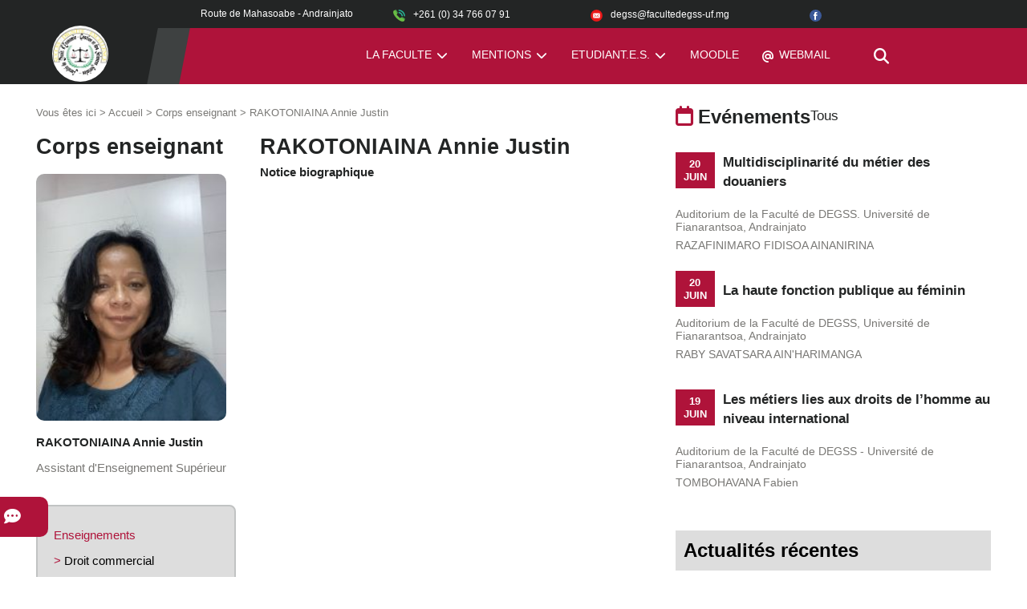

--- FILE ---
content_type: text/html; charset=UTF-8
request_url: https://www.facultedegss-uf.mg/enseignants/razafindravelo-elisabeth/
body_size: 59511
content:
<!DOCTYPE html>
<html>

<head>
  <title>RAKOTONIAINA Annie Justin &#8211; Faculté DEGSS</title>
<meta name='robots' content='max-image-preview:large' />
<link rel='dns-prefetch' href='//cdnjs.cloudflare.com' />
<link rel="alternate" title="oEmbed (JSON)" type="application/json+oembed" href="https://www.facultedegss-uf.mg/wp-json/oembed/1.0/embed?url=https%3A%2F%2Fwww.facultedegss-uf.mg%2Fenseignants%2Frazafindravelo-elisabeth%2F" />
<link rel="alternate" title="oEmbed (XML)" type="text/xml+oembed" href="https://www.facultedegss-uf.mg/wp-json/oembed/1.0/embed?url=https%3A%2F%2Fwww.facultedegss-uf.mg%2Fenseignants%2Frazafindravelo-elisabeth%2F&#038;format=xml" />
<style id='wp-img-auto-sizes-contain-inline-css' type='text/css'>
img:is([sizes=auto i],[sizes^="auto," i]){contain-intrinsic-size:3000px 1500px}
/*# sourceURL=wp-img-auto-sizes-contain-inline-css */
</style>
<style id='wp-emoji-styles-inline-css' type='text/css'>

	img.wp-smiley, img.emoji {
		display: inline !important;
		border: none !important;
		box-shadow: none !important;
		height: 1em !important;
		width: 1em !important;
		margin: 0 0.07em !important;
		vertical-align: -0.1em !important;
		background: none !important;
		padding: 0 !important;
	}
/*# sourceURL=wp-emoji-styles-inline-css */
</style>
<style id='wp-block-library-inline-css' type='text/css'>
:root{--wp-block-synced-color:#7a00df;--wp-block-synced-color--rgb:122,0,223;--wp-bound-block-color:var(--wp-block-synced-color);--wp-editor-canvas-background:#ddd;--wp-admin-theme-color:#007cba;--wp-admin-theme-color--rgb:0,124,186;--wp-admin-theme-color-darker-10:#006ba1;--wp-admin-theme-color-darker-10--rgb:0,107,160.5;--wp-admin-theme-color-darker-20:#005a87;--wp-admin-theme-color-darker-20--rgb:0,90,135;--wp-admin-border-width-focus:2px}@media (min-resolution:192dpi){:root{--wp-admin-border-width-focus:1.5px}}.wp-element-button{cursor:pointer}:root .has-very-light-gray-background-color{background-color:#eee}:root .has-very-dark-gray-background-color{background-color:#313131}:root .has-very-light-gray-color{color:#eee}:root .has-very-dark-gray-color{color:#313131}:root .has-vivid-green-cyan-to-vivid-cyan-blue-gradient-background{background:linear-gradient(135deg,#00d084,#0693e3)}:root .has-purple-crush-gradient-background{background:linear-gradient(135deg,#34e2e4,#4721fb 50%,#ab1dfe)}:root .has-hazy-dawn-gradient-background{background:linear-gradient(135deg,#faaca8,#dad0ec)}:root .has-subdued-olive-gradient-background{background:linear-gradient(135deg,#fafae1,#67a671)}:root .has-atomic-cream-gradient-background{background:linear-gradient(135deg,#fdd79a,#004a59)}:root .has-nightshade-gradient-background{background:linear-gradient(135deg,#330968,#31cdcf)}:root .has-midnight-gradient-background{background:linear-gradient(135deg,#020381,#2874fc)}:root{--wp--preset--font-size--normal:16px;--wp--preset--font-size--huge:42px}.has-regular-font-size{font-size:1em}.has-larger-font-size{font-size:2.625em}.has-normal-font-size{font-size:var(--wp--preset--font-size--normal)}.has-huge-font-size{font-size:var(--wp--preset--font-size--huge)}.has-text-align-center{text-align:center}.has-text-align-left{text-align:left}.has-text-align-right{text-align:right}.has-fit-text{white-space:nowrap!important}#end-resizable-editor-section{display:none}.aligncenter{clear:both}.items-justified-left{justify-content:flex-start}.items-justified-center{justify-content:center}.items-justified-right{justify-content:flex-end}.items-justified-space-between{justify-content:space-between}.screen-reader-text{border:0;clip-path:inset(50%);height:1px;margin:-1px;overflow:hidden;padding:0;position:absolute;width:1px;word-wrap:normal!important}.screen-reader-text:focus{background-color:#ddd;clip-path:none;color:#444;display:block;font-size:1em;height:auto;left:5px;line-height:normal;padding:15px 23px 14px;text-decoration:none;top:5px;width:auto;z-index:100000}html :where(.has-border-color){border-style:solid}html :where([style*=border-top-color]){border-top-style:solid}html :where([style*=border-right-color]){border-right-style:solid}html :where([style*=border-bottom-color]){border-bottom-style:solid}html :where([style*=border-left-color]){border-left-style:solid}html :where([style*=border-width]){border-style:solid}html :where([style*=border-top-width]){border-top-style:solid}html :where([style*=border-right-width]){border-right-style:solid}html :where([style*=border-bottom-width]){border-bottom-style:solid}html :where([style*=border-left-width]){border-left-style:solid}html :where(img[class*=wp-image-]){height:auto;max-width:100%}:where(figure){margin:0 0 1em}html :where(.is-position-sticky){--wp-admin--admin-bar--position-offset:var(--wp-admin--admin-bar--height,0px)}@media screen and (max-width:600px){html :where(.is-position-sticky){--wp-admin--admin-bar--position-offset:0px}}

/*# sourceURL=wp-block-library-inline-css */
</style><style id='global-styles-inline-css' type='text/css'>
:root{--wp--preset--aspect-ratio--square: 1;--wp--preset--aspect-ratio--4-3: 4/3;--wp--preset--aspect-ratio--3-4: 3/4;--wp--preset--aspect-ratio--3-2: 3/2;--wp--preset--aspect-ratio--2-3: 2/3;--wp--preset--aspect-ratio--16-9: 16/9;--wp--preset--aspect-ratio--9-16: 9/16;--wp--preset--color--black: #000000;--wp--preset--color--cyan-bluish-gray: #abb8c3;--wp--preset--color--white: #ffffff;--wp--preset--color--pale-pink: #f78da7;--wp--preset--color--vivid-red: #cf2e2e;--wp--preset--color--luminous-vivid-orange: #ff6900;--wp--preset--color--luminous-vivid-amber: #fcb900;--wp--preset--color--light-green-cyan: #7bdcb5;--wp--preset--color--vivid-green-cyan: #00d084;--wp--preset--color--pale-cyan-blue: #8ed1fc;--wp--preset--color--vivid-cyan-blue: #0693e3;--wp--preset--color--vivid-purple: #9b51e0;--wp--preset--gradient--vivid-cyan-blue-to-vivid-purple: linear-gradient(135deg,rgb(6,147,227) 0%,rgb(155,81,224) 100%);--wp--preset--gradient--light-green-cyan-to-vivid-green-cyan: linear-gradient(135deg,rgb(122,220,180) 0%,rgb(0,208,130) 100%);--wp--preset--gradient--luminous-vivid-amber-to-luminous-vivid-orange: linear-gradient(135deg,rgb(252,185,0) 0%,rgb(255,105,0) 100%);--wp--preset--gradient--luminous-vivid-orange-to-vivid-red: linear-gradient(135deg,rgb(255,105,0) 0%,rgb(207,46,46) 100%);--wp--preset--gradient--very-light-gray-to-cyan-bluish-gray: linear-gradient(135deg,rgb(238,238,238) 0%,rgb(169,184,195) 100%);--wp--preset--gradient--cool-to-warm-spectrum: linear-gradient(135deg,rgb(74,234,220) 0%,rgb(151,120,209) 20%,rgb(207,42,186) 40%,rgb(238,44,130) 60%,rgb(251,105,98) 80%,rgb(254,248,76) 100%);--wp--preset--gradient--blush-light-purple: linear-gradient(135deg,rgb(255,206,236) 0%,rgb(152,150,240) 100%);--wp--preset--gradient--blush-bordeaux: linear-gradient(135deg,rgb(254,205,165) 0%,rgb(254,45,45) 50%,rgb(107,0,62) 100%);--wp--preset--gradient--luminous-dusk: linear-gradient(135deg,rgb(255,203,112) 0%,rgb(199,81,192) 50%,rgb(65,88,208) 100%);--wp--preset--gradient--pale-ocean: linear-gradient(135deg,rgb(255,245,203) 0%,rgb(182,227,212) 50%,rgb(51,167,181) 100%);--wp--preset--gradient--electric-grass: linear-gradient(135deg,rgb(202,248,128) 0%,rgb(113,206,126) 100%);--wp--preset--gradient--midnight: linear-gradient(135deg,rgb(2,3,129) 0%,rgb(40,116,252) 100%);--wp--preset--font-size--small: 13px;--wp--preset--font-size--medium: 20px;--wp--preset--font-size--large: 36px;--wp--preset--font-size--x-large: 42px;--wp--preset--spacing--20: 0.44rem;--wp--preset--spacing--30: 0.67rem;--wp--preset--spacing--40: 1rem;--wp--preset--spacing--50: 1.5rem;--wp--preset--spacing--60: 2.25rem;--wp--preset--spacing--70: 3.38rem;--wp--preset--spacing--80: 5.06rem;--wp--preset--shadow--natural: 6px 6px 9px rgba(0, 0, 0, 0.2);--wp--preset--shadow--deep: 12px 12px 50px rgba(0, 0, 0, 0.4);--wp--preset--shadow--sharp: 6px 6px 0px rgba(0, 0, 0, 0.2);--wp--preset--shadow--outlined: 6px 6px 0px -3px rgb(255, 255, 255), 6px 6px rgb(0, 0, 0);--wp--preset--shadow--crisp: 6px 6px 0px rgb(0, 0, 0);}:where(.is-layout-flex){gap: 0.5em;}:where(.is-layout-grid){gap: 0.5em;}body .is-layout-flex{display: flex;}.is-layout-flex{flex-wrap: wrap;align-items: center;}.is-layout-flex > :is(*, div){margin: 0;}body .is-layout-grid{display: grid;}.is-layout-grid > :is(*, div){margin: 0;}:where(.wp-block-columns.is-layout-flex){gap: 2em;}:where(.wp-block-columns.is-layout-grid){gap: 2em;}:where(.wp-block-post-template.is-layout-flex){gap: 1.25em;}:where(.wp-block-post-template.is-layout-grid){gap: 1.25em;}.has-black-color{color: var(--wp--preset--color--black) !important;}.has-cyan-bluish-gray-color{color: var(--wp--preset--color--cyan-bluish-gray) !important;}.has-white-color{color: var(--wp--preset--color--white) !important;}.has-pale-pink-color{color: var(--wp--preset--color--pale-pink) !important;}.has-vivid-red-color{color: var(--wp--preset--color--vivid-red) !important;}.has-luminous-vivid-orange-color{color: var(--wp--preset--color--luminous-vivid-orange) !important;}.has-luminous-vivid-amber-color{color: var(--wp--preset--color--luminous-vivid-amber) !important;}.has-light-green-cyan-color{color: var(--wp--preset--color--light-green-cyan) !important;}.has-vivid-green-cyan-color{color: var(--wp--preset--color--vivid-green-cyan) !important;}.has-pale-cyan-blue-color{color: var(--wp--preset--color--pale-cyan-blue) !important;}.has-vivid-cyan-blue-color{color: var(--wp--preset--color--vivid-cyan-blue) !important;}.has-vivid-purple-color{color: var(--wp--preset--color--vivid-purple) !important;}.has-black-background-color{background-color: var(--wp--preset--color--black) !important;}.has-cyan-bluish-gray-background-color{background-color: var(--wp--preset--color--cyan-bluish-gray) !important;}.has-white-background-color{background-color: var(--wp--preset--color--white) !important;}.has-pale-pink-background-color{background-color: var(--wp--preset--color--pale-pink) !important;}.has-vivid-red-background-color{background-color: var(--wp--preset--color--vivid-red) !important;}.has-luminous-vivid-orange-background-color{background-color: var(--wp--preset--color--luminous-vivid-orange) !important;}.has-luminous-vivid-amber-background-color{background-color: var(--wp--preset--color--luminous-vivid-amber) !important;}.has-light-green-cyan-background-color{background-color: var(--wp--preset--color--light-green-cyan) !important;}.has-vivid-green-cyan-background-color{background-color: var(--wp--preset--color--vivid-green-cyan) !important;}.has-pale-cyan-blue-background-color{background-color: var(--wp--preset--color--pale-cyan-blue) !important;}.has-vivid-cyan-blue-background-color{background-color: var(--wp--preset--color--vivid-cyan-blue) !important;}.has-vivid-purple-background-color{background-color: var(--wp--preset--color--vivid-purple) !important;}.has-black-border-color{border-color: var(--wp--preset--color--black) !important;}.has-cyan-bluish-gray-border-color{border-color: var(--wp--preset--color--cyan-bluish-gray) !important;}.has-white-border-color{border-color: var(--wp--preset--color--white) !important;}.has-pale-pink-border-color{border-color: var(--wp--preset--color--pale-pink) !important;}.has-vivid-red-border-color{border-color: var(--wp--preset--color--vivid-red) !important;}.has-luminous-vivid-orange-border-color{border-color: var(--wp--preset--color--luminous-vivid-orange) !important;}.has-luminous-vivid-amber-border-color{border-color: var(--wp--preset--color--luminous-vivid-amber) !important;}.has-light-green-cyan-border-color{border-color: var(--wp--preset--color--light-green-cyan) !important;}.has-vivid-green-cyan-border-color{border-color: var(--wp--preset--color--vivid-green-cyan) !important;}.has-pale-cyan-blue-border-color{border-color: var(--wp--preset--color--pale-cyan-blue) !important;}.has-vivid-cyan-blue-border-color{border-color: var(--wp--preset--color--vivid-cyan-blue) !important;}.has-vivid-purple-border-color{border-color: var(--wp--preset--color--vivid-purple) !important;}.has-vivid-cyan-blue-to-vivid-purple-gradient-background{background: var(--wp--preset--gradient--vivid-cyan-blue-to-vivid-purple) !important;}.has-light-green-cyan-to-vivid-green-cyan-gradient-background{background: var(--wp--preset--gradient--light-green-cyan-to-vivid-green-cyan) !important;}.has-luminous-vivid-amber-to-luminous-vivid-orange-gradient-background{background: var(--wp--preset--gradient--luminous-vivid-amber-to-luminous-vivid-orange) !important;}.has-luminous-vivid-orange-to-vivid-red-gradient-background{background: var(--wp--preset--gradient--luminous-vivid-orange-to-vivid-red) !important;}.has-very-light-gray-to-cyan-bluish-gray-gradient-background{background: var(--wp--preset--gradient--very-light-gray-to-cyan-bluish-gray) !important;}.has-cool-to-warm-spectrum-gradient-background{background: var(--wp--preset--gradient--cool-to-warm-spectrum) !important;}.has-blush-light-purple-gradient-background{background: var(--wp--preset--gradient--blush-light-purple) !important;}.has-blush-bordeaux-gradient-background{background: var(--wp--preset--gradient--blush-bordeaux) !important;}.has-luminous-dusk-gradient-background{background: var(--wp--preset--gradient--luminous-dusk) !important;}.has-pale-ocean-gradient-background{background: var(--wp--preset--gradient--pale-ocean) !important;}.has-electric-grass-gradient-background{background: var(--wp--preset--gradient--electric-grass) !important;}.has-midnight-gradient-background{background: var(--wp--preset--gradient--midnight) !important;}.has-small-font-size{font-size: var(--wp--preset--font-size--small) !important;}.has-medium-font-size{font-size: var(--wp--preset--font-size--medium) !important;}.has-large-font-size{font-size: var(--wp--preset--font-size--large) !important;}.has-x-large-font-size{font-size: var(--wp--preset--font-size--x-large) !important;}
/*# sourceURL=global-styles-inline-css */
</style>

<style id='classic-theme-styles-inline-css' type='text/css'>
/*! This file is auto-generated */
.wp-block-button__link{color:#fff;background-color:#32373c;border-radius:9999px;box-shadow:none;text-decoration:none;padding:calc(.667em + 2px) calc(1.333em + 2px);font-size:1.125em}.wp-block-file__button{background:#32373c;color:#fff;text-decoration:none}
/*# sourceURL=/wp-includes/css/classic-themes.min.css */
</style>
<link rel='stylesheet' id='facultedegss-style-css' href='https://www.facultedegss-uf.mg/wp-content/themes/facultedegss/style.css?ver=6.9' type='text/css' media='all' />
<link rel='stylesheet' id='admin-css' href='https://www.facultedegss-uf.mg/wp-content/themes/facultedegss/principalcolor.css?ver=6.9' type='text/css' media='all' />
<link rel='stylesheet' id='Slick-css-css' href='https://www.facultedegss-uf.mg/wp-content/themes/facultedegss/css/slick.css?ver=6.9' type='text/css' media='all' />
<link rel='stylesheet' id='Slick-theme-css-css' href='https://www.facultedegss-uf.mg/wp-content/themes/facultedegss/css/slick-theme.css?ver=6.9' type='text/css' media='all' />
<link rel='stylesheet' id='load-fa-css' href='https://cdnjs.cloudflare.com/ajax/libs/font-awesome/6.2.1/css/all.min.css?ver=6.9' type='text/css' media='all' />
<link rel='stylesheet' id='flexslider-css' href='https://www.facultedegss-uf.mg/wp-content/themes/facultedegss/lib/flexslider/flexslider.css?ver=2.7.2' type='text/css' media='all' />
<script type="text/javascript" src="https://www.facultedegss-uf.mg/wp-includes/js/jquery/jquery.min.js?ver=3.7.1" id="jquery-core-js"></script>
<script type="text/javascript" src="https://www.facultedegss-uf.mg/wp-includes/js/jquery/jquery-migrate.min.js?ver=3.4.1" id="jquery-migrate-js"></script>
<link rel="https://api.w.org/" href="https://www.facultedegss-uf.mg/wp-json/" /><link rel="EditURI" type="application/rsd+xml" title="RSD" href="https://www.facultedegss-uf.mg/xmlrpc.php?rsd" />
<meta name="generator" content="WordPress 6.9" />
<link rel="canonical" href="https://www.facultedegss-uf.mg/enseignants/razafindravelo-elisabeth/" />
<link rel='shortlink' href='https://www.facultedegss-uf.mg/?p=342' />
<link rel="icon" href="https://www.facultedegss-uf.mg/wp-content/uploads/2022/11/logo_DEGS-60x60.png" sizes="32x32" />
<link rel="icon" href="https://www.facultedegss-uf.mg/wp-content/uploads/2022/11/logo_DEGS-200x200.png" sizes="192x192" />
<link rel="apple-touch-icon" href="https://www.facultedegss-uf.mg/wp-content/uploads/2022/11/logo_DEGS-200x200.png" />
<meta name="msapplication-TileImage" content="https://www.facultedegss-uf.mg/wp-content/uploads/2022/11/logo_DEGS-300x300.png" />
  <meta name="viewport" content="width=device-width, initial-scale=1">
</head>

<body>
  <header>
    <div class="progress-bar"></div>
    <div class="top_menu">
      <div class="adresse">
        <span>
          Route de Mahasoabe - Andrainjato        </span>
      </div>
      <div>
        <img src="https://www.facultedegss-uf.mg/wp-content/themes/facultedegss/img/phone3.svg" class="phone">
      </div>
      <div class="telephone">
        <p><a href="tel:    +261 (0) 34 766 07 91"> +261 (0) 34 766 07 91 </a></p>
      </div>
      <div>
        <img src="https://www.facultedegss-uf.mg/wp-content/themes/facultedegss/img/mail2.svg" class="mail">
      </div>
      <div class="e-mail">
        <p><a href="mailto:     degss@facultedegss-uf.mg">
            degss@facultedegss-uf.mg</a>
        </p>
      </div>
      <div>
        <img src="https://www.facultedegss-uf.mg/wp-content/themes/facultedegss/img/facebook.svg" class="facebook">
      </div>
    </div>
    <div class="mon-menu">
      <div class="left_menu">
                <div id="container-elt-left">
          <div id="content-logo">
            <a href="/">
              <img src="https://www.facultedegss-uf.mg/wp-content/uploads/2022/11/logo-degs-150x150.jpg" alt="Faculté DEGSS - Université de Fianarantsoa" class="logo">
            </a>
          </div>
          <div class="nom_univ">
            <p>
              UNIVERSITE DE FIANARANTSOA
            </p>
          </div>
        </div>
      </div>
      <div class="container-menu">

        <nav class="main-navigation">

          <ul id="menu-top-menu" class="menu"><li id="menu-item-22" class="arrow-child mobile-sub-menu menu-item menu-item-type-custom menu-item-object-custom menu-item-has-children menu-item-22"><a href="#">LA FACULTE</a>
<ul class="sub-menu">
	<li id="menu-item-70" class="menu-item menu-item-type-custom menu-item-object-custom menu-item-70"><a href="/presentation">Présentation</a></li>
	<li id="menu-item-71" class="menu-item menu-item-type-custom menu-item-object-custom menu-item-71"><a href="/classhyb/formation-classique">Formation classique</a></li>
	<li id="menu-item-504" class="menu-item menu-item-type-custom menu-item-object-custom menu-item-504"><a href="/classhyb/formation-hybride">Formation hybride</a></li>
	<li id="menu-item-519" class="menu-item menu-item-type-custom menu-item-object-custom menu-item-519"><a href="/frais-universitaire">Frais universitaire</a></li>
	<li id="menu-item-86" class="menu-item menu-item-type-custom menu-item-object-custom menu-item-86"><a href="/reglement-detudes">Règlement d&rsquo;études</a></li>
	<li id="menu-item-645" class="menu-item menu-item-type-custom menu-item-object-custom menu-item-645"><a href="/calendrier">Calendrier académique</a></li>
	<li id="menu-item-782" class="menu-item menu-item-type-custom menu-item-object-custom menu-item-782"><a href="/conseil-de-fac">Conseils</a></li>
	<li id="menu-item-88" class="menu-item menu-item-type-custom menu-item-object-custom menu-item-88"><a href="/enseignants">Corps Enseignant</a></li>
	<li id="menu-item-89" class="menu-item menu-item-type-custom menu-item-object-custom menu-item-89"><a href="/pat">Personnel administratif (PAT)</a></li>
</ul>
</li>
<li id="menu-item-23" class="arrow-child mobile-sub-menu menu-item menu-item-type-custom menu-item-object-custom menu-item-has-children menu-item-23"><a href="#">MENTIONS</a>
<ul class="sub-menu">
	<li id="menu-item-106" class="menu-item menu-item-type-custom menu-item-object-custom menu-item-106"><a href="/droit">Droit</a></li>
	<li id="menu-item-107" class="menu-item menu-item-type-custom menu-item-object-custom menu-item-107"><a href="/economie-gestion">Economie-Gestion</a></li>
	<li id="menu-item-109" class="menu-item menu-item-type-custom menu-item-object-custom menu-item-109"><a href="/sciences-sociales">Sciences Sociales</a></li>
</ul>
</li>
<li id="menu-item-24" class="arrow-child mobile-sub-menu menu-item menu-item-type-custom menu-item-object-custom menu-item-has-children menu-item-24"><a href="#">ETUDIANT.E.S.</a>
<ul class="sub-menu">
	<li id="menu-item-84" class="menu-item menu-item-type-custom menu-item-object-custom menu-item-84"><a href="/admission/comment-integrer-la-faculte-degss/">Comment intégrer la faculté</a></li>
	<li id="menu-item-85" class="menu-item menu-item-type-custom menu-item-object-custom menu-item-85"><a href="/licence/inscription-en-licence/">Inscription en Licence</a></li>
	<li id="menu-item-87" class="menu-item menu-item-type-custom menu-item-object-custom menu-item-87"><a href="/master/inscription-en-master/">Inscription en Master</a></li>
	<li id="menu-item-108" class="menu-item menu-item-type-custom menu-item-object-custom menu-item-108"><a href="/formalites-etudiants">Formalités durant les études</a></li>
	<li id="menu-item-515" class="menu-item menu-item-type-custom menu-item-object-custom menu-item-515"><a href="/associations">Associations d&rsquo;étudiant.es</a></li>
</ul>
</li>
<li id="menu-item-25" class="mobile-sub-menu menu-item menu-item-type-custom menu-item-object-custom menu-item-25"><a href="/ent">MOODLE</a></li>
<li id="menu-item-26" class="webmail_icone mobile-sub-menu menu-item menu-item-type-custom menu-item-object-custom menu-item-26"><a href="https://webmail.facultedegss-uf.mg">WEBMAIL</a></li>
</ul>          <!--li class="search"></li-->
        </nav>
                <div class="search"></div>
        <div class="div-search">
          <form action="https://www.facultedegss-uf.mg/" method="POST">
            <input class="box-search" type="text" placeholder="Entrer votre recherche ici" value="" name="s">
            <button type=" button" action="submit" class="submit-btn">
          </form>
        </div>
      </div>
      <div class="hamburger-btn">
        <i class="fa-solid fa-bars  ouvrir"></i>
        <i class="fa-solid fa-circle-xmark fermer"></i>
        <!--i class="fa-solid fa-square-xmark fermer"></i-->
      </div>
    </div>
        <div class="hamburger-asso  menuAsso">      <i class="fa-solid fa-bars  ouvrir-asso"></i>
      <i class="fa-solid fa-circle-xmark fermer-asso"></i>
    </div>
    <form class="association-form" method="post"><input class="categ-asso" name="nom-asso" type="hidden" value=""></form>
  </header><main class="main-content">
    <section class="main-content-body">
    <section class="all-content-single">
        <div class="content-single">
            <section class="content-fil-ariane">
                <div class="fil-ariane"> <div class="breadcrumb">Vous êtes ici > <a href="https://www.facultedegss-uf.mg/" rel="v:url" property="v:title">Accueil</a> > <span typeof="v:Breadcrumb"><a rel="v:url" property="v:title" href="https://www.facultedegss-uf.mg/enseignants/">Corps enseignant</a></span> > <span class="current">RAKOTONIAINA Annie Justin</span></div><!-- .breadcrumbs --></div>
            </section>
            <section class="titre-principal-single">
                <div class="titre-principal-actu-single">
                    <span class="actu-titre-single">
                        Corps enseignant
                    </span>
                </div>
            </section>
            <div class="presentation-enseignant">
                <div class="presentation-enseignant-gauche">
                    <div class="spacer-50"></div>
                    <div class="image-single">
                        <img width="192" height="250" src="https://www.facultedegss-uf.mg/wp-content/uploads/2023/01/IMG_4955-192x250.jpg" class="attachment-single-enseignant size-single-enseignant wp-post-image" alt="" decoding="async" srcset="https://www.facultedegss-uf.mg/wp-content/uploads/2023/01/IMG_4955-192x250.jpg 192w, https://www.facultedegss-uf.mg/wp-content/uploads/2023/01/IMG_4955-230x300.jpg 230w, https://www.facultedegss-uf.mg/wp-content/uploads/2023/01/IMG_4955-785x1024.jpg 785w, https://www.facultedegss-uf.mg/wp-content/uploads/2023/01/IMG_4955-768x1002.jpg 768w, https://www.facultedegss-uf.mg/wp-content/uploads/2023/01/IMG_4955-327x427.jpg 327w, https://www.facultedegss-uf.mg/wp-content/uploads/2023/01/IMG_4955-61x80.jpg 61w, https://www.facultedegss-uf.mg/wp-content/uploads/2023/01/IMG_4955-153x200.jpg 153w, https://www.facultedegss-uf.mg/wp-content/uploads/2023/01/IMG_4955-383x500.jpg 383w, https://www.facultedegss-uf.mg/wp-content/uploads/2023/01/IMG_4955-46x60.jpg 46w, https://www.facultedegss-uf.mg/wp-content/uploads/2023/01/IMG_4955-307x400.jpg 307w, https://www.facultedegss-uf.mg/wp-content/uploads/2023/01/IMG_4955-613x800.jpg 613w, https://www.facultedegss-uf.mg/wp-content/uploads/2023/01/IMG_4955-205x267.jpg 205w, https://www.facultedegss-uf.mg/wp-content/uploads/2023/01/IMG_4955-173x225.jpg 173w, https://www.facultedegss-uf.mg/wp-content/uploads/2023/01/IMG_4955-640x835.jpg 640w, https://www.facultedegss-uf.mg/wp-content/uploads/2023/01/IMG_4955-268x350.jpg 268w, https://www.facultedegss-uf.mg/wp-content/uploads/2023/01/IMG_4955-537x700.jpg 537w, https://www.facultedegss-uf.mg/wp-content/uploads/2023/01/IMG_4955.jpg 828w" sizes="(max-width: 192px) 100vw, 192px" />                    </div>
                    <div class="nom-prof-single">
                        RAKOTONIAINA Annie Justin                    </div>
                    <div class="titre-prof">
                        Assistant d'Enseignement Supérieur                    </div>
                    <div class="titre-prof">
                                            </div>
                    <div class="domaine-activite">
                        <div class="texte-domaine"> Enseignements</div>
                        <div class="content-domaine">
                                                            <span class="domaine">Droit commercial</span><br>                                                            <span class="domaine"> droit des sociétés</span><br>                                                            <span class="domaine"> droit des sûretés</span><br>                                                    </div>
                    </div>
                </div>
                <div class="presentation-enseignant-droite">
                    <div class="nom2-prof-single">
                        RAKOTONIAINA Annie Justin                    </div>
                    <div class="notice-prof-single">
                        Notice biographique
                    </div>
                    <div class="content-actu-single">
                                            </div>
                </div>
            </div>
            <div class="page-suivante">Consulter la fiche de l'Enseignant.e suivant.e: <a href="https://www.facultedegss-uf.mg/enseignants/razafindravelo-elisabeth-2/" rel="next">RAZAFINDRAVELO Elisabeth</a> &raquo; &nbsp;| <span class="">
                    <a href="/enseignants">Tout le personnel</a>
                </span></div>
        </div>    <!-- Fin d'affichage du single -->
    <div class="">
        <div class="actualites-recentes">
    <div class="container-titre-event">
        <div class="event-titre"> Evénements</div>
        <div class="tous-events"><a href="/evenements">Tous</a></div>
    </div>
            <div class="events-single">
            
                <div class="event-accueil-date-titre">
                    <div class="date-event" id="date-event-923">
                        20<br>JUIN                    </div>
                    <div class="titre-event">
                        <a href="https://www.facultedegss-uf.mg/evenements/multidisciplinarite-du-metier-des-douaniers/"> Multidisciplinarité du métier des douaniers</a>                    </div>
                </div>
                <div>
                    <!-- Pour le lieu et le speaker -->
                    <div class="lieu-event">
                        Auditorium de la Faculté de DEGSS. Université de Fianarantsoa, Andrainjato                     </div>
                    <div class="speaker">
                        RAZAFINIMARO FIDISOA AINANIRINA                    </div>
                </div>
            
                <div class="event-accueil-date-titre">
                    <div class="date-event" id="date-event-921">
                        20<br>JUIN                    </div>
                    <div class="titre-event">
                        <a href="https://www.facultedegss-uf.mg/evenements/la-haute-fonction-publique-au-feminin/"> La haute fonction publique au féminin</a>                    </div>
                </div>
                <div>
                    <!-- Pour le lieu et le speaker -->
                    <div class="lieu-event">
                        Auditorium de la Faculté de DEGSS, Université de Fianarantsoa, Andrainjato                    </div>
                    <div class="speaker">
                        RABY SAVATSARA AIN'HARIMANGA                    </div>
                </div>
            
                <div class="event-accueil-date-titre">
                    <div class="date-event" id="date-event-919">
                        19<br>JUIN                    </div>
                    <div class="titre-event">
                        <a href="https://www.facultedegss-uf.mg/evenements/les-metiers-lies-aux-droits-de-lhomme-au-niveau-international/"> Les métiers lies aux droits de l&rsquo;homme au niveau international</a>                    </div>
                </div>
                <div>
                    <!-- Pour le lieu et le speaker -->
                    <div class="lieu-event">
                        Auditorium de la Faculté de DEGSS - Université de Fianarantsoa, Andrainjato                    </div>
                    <div class="speaker">
                        TOMBOHAVANA Fabien                    </div>
                </div>
                    </div>
</div>
<div class="titre-actualite-recente">Actualités récentes</div>
        <div class="content-actu-recent">
            <div>
                <div class="actu-recente-titre"><a href="https://www.facultedegss-uf.mg/la-faculte-fete-ses-40-ans/"> La Faculté fête ses 40 ans</a></div>
                <div class="actu-recente-auteur">Par RAZAFITODY Judicaël Fabrice</div>
                <div class="actu-recente-date">18 juin 2024</div>
            </div>
            <div>
                <div class="img-actu-recente"><img width="80" height="60" src="https://www.facultedegss-uf.mg/wp-content/uploads/2024/06/IMG_8558-80x60.jpeg" class="attachment-img-actu-recente size-img-actu-recente wp-post-image" alt="" decoding="async" srcset="https://www.facultedegss-uf.mg/wp-content/uploads/2024/06/IMG_8558-80x60.jpeg 80w, https://www.facultedegss-uf.mg/wp-content/uploads/2024/06/IMG_8558-300x225.jpeg 300w, https://www.facultedegss-uf.mg/wp-content/uploads/2024/06/IMG_8558-1024x768.jpeg 1024w, https://www.facultedegss-uf.mg/wp-content/uploads/2024/06/IMG_8558-768x576.jpeg 768w, https://www.facultedegss-uf.mg/wp-content/uploads/2024/06/IMG_8558-1536x1152.jpeg 1536w, https://www.facultedegss-uf.mg/wp-content/uploads/2024/06/IMG_8558-2048x1536.jpeg 2048w, https://www.facultedegss-uf.mg/wp-content/uploads/2024/06/IMG_8558-500x375.jpeg 500w, https://www.facultedegss-uf.mg/wp-content/uploads/2024/06/IMG_8558-250x188.jpeg 250w, https://www.facultedegss-uf.mg/wp-content/uploads/2024/06/IMG_8558-200x150.jpeg 200w, https://www.facultedegss-uf.mg/wp-content/uploads/2024/06/IMG_8558-60x45.jpeg 60w, https://www.facultedegss-uf.mg/wp-content/uploads/2024/06/IMG_8558-400x300.jpeg 400w, https://www.facultedegss-uf.mg/wp-content/uploads/2024/06/IMG_8558-800x600.jpeg 800w, https://www.facultedegss-uf.mg/wp-content/uploads/2024/06/IMG_8558-356x267.jpeg 356w" sizes="(max-width: 80px) 100vw, 80px" /></div>
            </div>

        </div>
        <div class="content-actu-recent">
            <div>
                <div class="actu-recente-titre"><a href="https://www.facultedegss-uf.mg/journees-des-metiers-a-la-faculte-degss/"> Lancement de la première édition des Journées des Métiers</a></div>
                <div class="actu-recente-auteur">Par RAZAFITODY Judicaël Fabrice</div>
                <div class="actu-recente-date">30 mars 2023</div>
            </div>
            <div>
                <div class="img-actu-recente"><img width="80" height="60" src="https://www.facultedegss-uf.mg/wp-content/uploads/2023/03/JM-AEDM-80x60.jpeg" class="attachment-img-actu-recente size-img-actu-recente wp-post-image" alt="" decoding="async" srcset="https://www.facultedegss-uf.mg/wp-content/uploads/2023/03/JM-AEDM-80x60.jpeg 80w, https://www.facultedegss-uf.mg/wp-content/uploads/2023/03/JM-AEDM-300x225.jpeg 300w, https://www.facultedegss-uf.mg/wp-content/uploads/2023/03/JM-AEDM-768x576.jpeg 768w, https://www.facultedegss-uf.mg/wp-content/uploads/2023/03/JM-AEDM-500x375.jpeg 500w, https://www.facultedegss-uf.mg/wp-content/uploads/2023/03/JM-AEDM-250x188.jpeg 250w, https://www.facultedegss-uf.mg/wp-content/uploads/2023/03/JM-AEDM-200x150.jpeg 200w, https://www.facultedegss-uf.mg/wp-content/uploads/2023/03/JM-AEDM-60x45.jpeg 60w, https://www.facultedegss-uf.mg/wp-content/uploads/2023/03/JM-AEDM-400x300.jpeg 400w, https://www.facultedegss-uf.mg/wp-content/uploads/2023/03/JM-AEDM-800x600.jpeg 800w, https://www.facultedegss-uf.mg/wp-content/uploads/2023/03/JM-AEDM-356x267.jpeg 356w, https://www.facultedegss-uf.mg/wp-content/uploads/2023/03/JM-AEDM.jpeg 1024w" sizes="(max-width: 80px) 100vw, 80px" /></div>
            </div>

        </div>
        <div class="content-actu-recent">
            <div>
                <div class="actu-recente-titre"><a href="https://www.facultedegss-uf.mg/sortie-de-promotion-mendrika-et-tafita-a-la-faculte-degss/"> Sortie de promotion (Mendrika et Tafita) à la Faculté DEGSS</a></div>
                <div class="actu-recente-auteur">Par RAZAFITODY Judicaël Fabrice</div>
                <div class="actu-recente-date">26 janvier 2023</div>
            </div>
            <div>
                <div class="img-actu-recente"><img width="80" height="53" src="https://www.facultedegss-uf.mg/wp-content/uploads/2023/01/175180120663d76b08d782b-80x53.jpg" class="attachment-img-actu-recente size-img-actu-recente wp-post-image" alt="" decoding="async" srcset="https://www.facultedegss-uf.mg/wp-content/uploads/2023/01/175180120663d76b08d782b-80x53.jpg 80w, https://www.facultedegss-uf.mg/wp-content/uploads/2023/01/175180120663d76b08d782b-300x200.jpg 300w, https://www.facultedegss-uf.mg/wp-content/uploads/2023/01/175180120663d76b08d782b-1024x682.jpg 1024w, https://www.facultedegss-uf.mg/wp-content/uploads/2023/01/175180120663d76b08d782b-768x512.jpg 768w, https://www.facultedegss-uf.mg/wp-content/uploads/2023/01/175180120663d76b08d782b-1536x1023.jpg 1536w, https://www.facultedegss-uf.mg/wp-content/uploads/2023/01/175180120663d76b08d782b-500x333.jpg 500w, https://www.facultedegss-uf.mg/wp-content/uploads/2023/01/175180120663d76b08d782b-250x167.jpg 250w, https://www.facultedegss-uf.mg/wp-content/uploads/2023/01/175180120663d76b08d782b-200x133.jpg 200w, https://www.facultedegss-uf.mg/wp-content/uploads/2023/01/175180120663d76b08d782b-60x40.jpg 60w, https://www.facultedegss-uf.mg/wp-content/uploads/2023/01/175180120663d76b08d782b-400x267.jpg 400w, https://www.facultedegss-uf.mg/wp-content/uploads/2023/01/175180120663d76b08d782b-800x533.jpg 800w, https://www.facultedegss-uf.mg/wp-content/uploads/2023/01/175180120663d76b08d782b.jpg 1600w" sizes="(max-width: 80px) 100vw, 80px" /></div>
            </div>

        </div>
        <div class="content-actu-recent">
            <div>
                <div class="actu-recente-titre"><a href="https://www.facultedegss-uf.mg/hello-world/"> La rentrée universitaire pour le 28 novembre 2022 à la Faculté DEGSS</a></div>
                <div class="actu-recente-auteur">Par RAZAFITODY Judicaël Fabrice</div>
                <div class="actu-recente-date">15 novembre 2022</div>
            </div>
            <div>
                <div class="img-actu-recente"><img width="80" height="60" src="https://www.facultedegss-uf.mg/wp-content/uploads/2022/11/IMG_3606-scaled-2-1-80x60.jpg" class="attachment-img-actu-recente size-img-actu-recente wp-post-image" alt="" decoding="async" srcset="https://www.facultedegss-uf.mg/wp-content/uploads/2022/11/IMG_3606-scaled-2-1-80x60.jpg 80w, https://www.facultedegss-uf.mg/wp-content/uploads/2022/11/IMG_3606-scaled-2-1-300x225.jpg 300w, https://www.facultedegss-uf.mg/wp-content/uploads/2022/11/IMG_3606-scaled-2-1-1024x768.jpg 1024w, https://www.facultedegss-uf.mg/wp-content/uploads/2022/11/IMG_3606-scaled-2-1-768x576.jpg 768w, https://www.facultedegss-uf.mg/wp-content/uploads/2022/11/IMG_3606-scaled-2-1-1536x1152.jpg 1536w, https://www.facultedegss-uf.mg/wp-content/uploads/2022/11/IMG_3606-scaled-2-1-2048x1536.jpg 2048w, https://www.facultedegss-uf.mg/wp-content/uploads/2022/11/IMG_3606-scaled-2-1-500x375.jpg 500w, https://www.facultedegss-uf.mg/wp-content/uploads/2022/11/IMG_3606-scaled-2-1-250x188.jpg 250w, https://www.facultedegss-uf.mg/wp-content/uploads/2022/11/IMG_3606-scaled-2-1-200x150.jpg 200w, https://www.facultedegss-uf.mg/wp-content/uploads/2022/11/IMG_3606-scaled-2-1-60x45.jpg 60w, https://www.facultedegss-uf.mg/wp-content/uploads/2022/11/IMG_3606-scaled-2-1-400x300.jpg 400w, https://www.facultedegss-uf.mg/wp-content/uploads/2022/11/IMG_3606-scaled-2-1-800x600.jpg 800w, https://www.facultedegss-uf.mg/wp-content/uploads/2022/11/IMG_3606-scaled-2-1-356x267.jpg 356w, https://www.facultedegss-uf.mg/wp-content/uploads/2022/11/IMG_3606-scaled-2-1-569x427.jpg 569w, https://www.facultedegss-uf.mg/wp-content/uploads/2022/11/IMG_3606-scaled-2-1-640x480.jpg 640w, https://www.facultedegss-uf.mg/wp-content/uploads/2022/11/IMG_3606-scaled-2-1-667x500.jpg 667w" sizes="(max-width: 80px) 100vw, 80px" /></div>
            </div>

        </div>
        <div class="content-actu-recent">
            <div>
                <div class="actu-recente-titre"><a href="https://www.facultedegss-uf.mg/articles-de-la-faculte-degss/"> Première édition du « Concours de Plaidoirie » à la Mention Droit</a></div>
                <div class="actu-recente-auteur">Par RAZAFITODY Judicaël Fabrice</div>
                <div class="actu-recente-date">9 septembre 2022</div>
            </div>
            <div>
                <div class="img-actu-recente"><img width="80" height="60" src="https://www.facultedegss-uf.mg/wp-content/uploads/2022/09/305583669_5800936326586054_5704497165458676300_n-80x60.jpg" class="attachment-img-actu-recente size-img-actu-recente wp-post-image" alt="" decoding="async" srcset="https://www.facultedegss-uf.mg/wp-content/uploads/2022/09/305583669_5800936326586054_5704497165458676300_n-80x60.jpg 80w, https://www.facultedegss-uf.mg/wp-content/uploads/2022/09/305583669_5800936326586054_5704497165458676300_n-300x225.jpg 300w, https://www.facultedegss-uf.mg/wp-content/uploads/2022/09/305583669_5800936326586054_5704497165458676300_n-768x576.jpg 768w, https://www.facultedegss-uf.mg/wp-content/uploads/2022/09/305583669_5800936326586054_5704497165458676300_n-500x375.jpg 500w, https://www.facultedegss-uf.mg/wp-content/uploads/2022/09/305583669_5800936326586054_5704497165458676300_n-250x188.jpg 250w, https://www.facultedegss-uf.mg/wp-content/uploads/2022/09/305583669_5800936326586054_5704497165458676300_n-200x150.jpg 200w, https://www.facultedegss-uf.mg/wp-content/uploads/2022/09/305583669_5800936326586054_5704497165458676300_n-60x45.jpg 60w, https://www.facultedegss-uf.mg/wp-content/uploads/2022/09/305583669_5800936326586054_5704497165458676300_n-400x300.jpg 400w, https://www.facultedegss-uf.mg/wp-content/uploads/2022/09/305583669_5800936326586054_5704497165458676300_n-800x600.jpg 800w, https://www.facultedegss-uf.mg/wp-content/uploads/2022/09/305583669_5800936326586054_5704497165458676300_n-356x267.jpg 356w, https://www.facultedegss-uf.mg/wp-content/uploads/2022/09/305583669_5800936326586054_5704497165458676300_n-569x427.jpg 569w, https://www.facultedegss-uf.mg/wp-content/uploads/2022/09/305583669_5800936326586054_5704497165458676300_n-640x480.jpg 640w, https://www.facultedegss-uf.mg/wp-content/uploads/2022/09/305583669_5800936326586054_5704497165458676300_n-667x500.jpg 667w, https://www.facultedegss-uf.mg/wp-content/uploads/2022/09/305583669_5800936326586054_5704497165458676300_n.jpg 960w" sizes="(max-width: 80px) 100vw, 80px" /></div>
            </div>

        </div>
</div>
</section>    </div>
</main>
<div class="lightbox"></div>
<footer class="footer-container">
    <div class="first-footer-container">
        <div class="footer-content">
            <div class="footer-content-titre">
                <h5 class="mon-footer-titre">
                    Pour nous contacter                </h5>
            </div>
            <div class="footer-content-elements">
                Route de Mahasoabe, PK3, Andrainjato - 301 Fianarantsoa, MADAGASCAR. BP: 1264<br><br>

Vous pouvez aussi nous joindre  par courriel à l'adresse degss@facultedegss-uf.mg 
ou appelez-nous par  au +261 (0) 34 766 07 91            </div>
        </div>
        <div class="footer-content">
            <div class="footer-content-titre">
                <h5 class="mon-footer-titre">
                    Galerie photo                </h5>
            </div>
            <div class="footer-content-elements">
                <div class="footer-content-elements-galerie">
                                            <div id="slider" class="flexslider">
                            <ul class="slides">
                                                                    <li>
                                        <a href="https://www.facultedegss-uf.mg/wp-content/uploads/2022/11/IMG_3536-scaled.jpg">
                                            <img src="https://www.facultedegss-uf.mg/wp-content/uploads/2022/11/IMG_3536-800x600.jpg" alt="" />
                                            <p>CATHEDRALE DE LA FACULTE</p>
                                        </a>
                                    </li>
                                                                    <li>
                                        <a href="https://www.facultedegss-uf.mg/wp-content/uploads/2022/11/IMG_3506-scaled.jpg">
                                            <img src="https://www.facultedegss-uf.mg/wp-content/uploads/2022/11/IMG_3506-800x600.jpg" alt="" />
                                            <p>LA CATHEDRALE AU LOIN</p>
                                        </a>
                                    </li>
                                                                    <li>
                                        <a href="https://www.facultedegss-uf.mg/wp-content/uploads/2022/11/IMG_3502-scaled.jpg">
                                            <img src="https://www.facultedegss-uf.mg/wp-content/uploads/2022/11/IMG_3502-800x600.jpg" alt="" />
                                            <p>L&#039;AUDITORIUM</p>
                                        </a>
                                    </li>
                                                                    <li>
                                        <a href="https://www.facultedegss-uf.mg/wp-content/uploads/2022/12/IMG_3490-scaled.jpg">
                                            <img src="https://www.facultedegss-uf.mg/wp-content/uploads/2022/12/IMG_3490-800x600.jpg" alt="" />
                                            <p>NOS ETUDIANT.ES</p>
                                        </a>
                                    </li>
                                                                    <li>
                                        <a href="https://www.facultedegss-uf.mg/wp-content/uploads/2022/12/IMG_4441-scaled.jpg">
                                            <img src="https://www.facultedegss-uf.mg/wp-content/uploads/2022/12/IMG_4441-800x600.jpg" alt="" />
                                            <p>RENTREE UNIVERSITAIRE</p>
                                        </a>
                                    </li>
                                                                    <li>
                                        <a href="https://www.facultedegss-uf.mg/wp-content/uploads/2022/11/305573461_5800984623247891_1533445977259921653_n-1.jpg">
                                            <img src="https://www.facultedegss-uf.mg/wp-content/uploads/2022/11/305573461_5800984623247891_1533445977259921653_n-1-800x600.jpg" alt="" />
                                            <p></p>
                                        </a>
                                    </li>
                                                                    <li>
                                        <a href="https://www.facultedegss-uf.mg/wp-content/uploads/2023/01/305573461_5800984623247891_1533445977259921653_n-1.jpg">
                                            <img src="https://www.facultedegss-uf.mg/wp-content/uploads/2023/01/305573461_5800984623247891_1533445977259921653_n-1-800x600.jpg" alt="" />
                                            <p>MOOT COURT A LA MENTION DROIT</p>
                                        </a>
                                    </li>
                                                                    <li>
                                        <a href="https://www.facultedegss-uf.mg/wp-content/uploads/2023/01/La-faculte.jpg">
                                            <img src="https://www.facultedegss-uf.mg/wp-content/uploads/2023/01/La-faculte-800x600.jpg" alt="" />
                                            <p>LES ETUDIANT.ES DE LA PREMIERE ANNEE DE LICENCE</p>
                                        </a>
                                    </li>
                                                                    <li>
                                        <a href="https://www.facultedegss-uf.mg/wp-content/uploads/2023/01/La-faculte-2.jpg">
                                            <img src="https://www.facultedegss-uf.mg/wp-content/uploads/2023/01/La-faculte-2-800x600.jpg" alt="" />
                                            <p></p>
                                        </a>
                                    </li>
                                                                    <li>
                                        <a href="https://www.facultedegss-uf.mg/wp-content/uploads/2022/12/Licence-scaled.jpg">
                                            <img src="https://www.facultedegss-uf.mg/wp-content/uploads/2022/12/Licence-800x600.jpg" alt="" />
                                            <p></p>
                                        </a>
                                    </li>
                                                            </ul>
                                                </div>
                </div>
            </div>
        </div>
        <div class="footer-content facebook-content">
            <div class="footer-content-titre">
                <h5 class="mon-footer-titre">

                    Suivez-nous sur Facebook
                </h5>
            </div>
            <div class="footer-content-elements facebook-iframe">

                <p><script async="" defer="" crossorigin="anonymous" src="https://connect.facebook.net/fr_FR/sdk.js#xfbml=1&amp;version=v14.0" nonce="h280rr86"></script></p>

<div class="fb-page" data-href="https://www.facebook.com/Faculté-DEGSS-Université-Fianarantsoa-Ofisialy-104739212080449" data-tabs="timeline" data-width="" data-height="" data-small-header="false" data-adapt-container-width="true" data-hide-cover="false" data-show-facepile="false">
<blockquote cite="https://www.facebook.com/Faculté-DEGSS-Université-Fianarantsoa-Ofisialy-104739212080449" class="fb-xfbml-parse-ignore">
<p><a href="https://www.facebook.com/Faculté-DEGSS-Université-Fianarantsoa-Ofisialy-104739212080449">Faculté DEGSS Université-Fianarantsoa Ofisialy</a></p>
</blockquote>
</div>            </div>
        </div>
        <div class="footer-content">
            <div class="footer-content-titre">
                <h5 class="mon-footer-titre">

                    Liens utiles
                </h5>
            </div>
            <div class="footer-content-elements">

                <li id="" class=""><li id="menu-item-52" class="menu-item menu-item-type-custom menu-item-object-custom menu-item-52"><a href="http://www.mesupres.gov.mg"><div>Ministère de l&rsquo;Enseignement supérieur</div></a></li>
<li id="menu-item-53" class="menu-item menu-item-type-custom menu-item-object-custom menu-item-53"><a href="http://www.univ-fianarantsoa.mg"><div>Université de Fianarantsoa</div></a></li>
<li id="menu-item-54" class="menu-item menu-item-type-custom menu-item-object-custom menu-item-54"><a href="https://www.assemblee-nationale.mg"><div>Assemblée nationale</div></a></li>
<li id="menu-item-55" class="menu-item menu-item-type-custom menu-item-object-custom menu-item-55"><a href="http://www.justice.mg"><div>Ministère de la Justice</div></a></li>
<li id="menu-item-56" class="menu-item menu-item-type-custom menu-item-object-custom menu-item-56"><a href="http://www.cnlegis.gov.mg"><div>CNLEGIS</div></a></li>
<li id="menu-item-57" class="menu-item menu-item-type-custom menu-item-object-custom menu-item-57"><a href="http://www.cairn.info"><div>Cairn.info</div></a></li>
</li>            </div>
        </div>
    </div>
    <div class="back-to-top hidden">
        <!--img src=""-->
    </div>
    <div class="last-footer">
        <span>Copyright 2022 . Faculté de Droit, d'Economie-Gestion et des Sciences Sociales de l'Université de Fianarantsoa</span>
    </div>
    <div class="status-message"></div>
    <div class="trigger-contact">Nous contacter</div>
    <div class="nous-contacter">
        <form name="contact-us" class="contact-us-form" action="" method="POST">
            <input type="hidden" class="email-to" name="mail_to" value="degss@facultedegss-uf.mg">
            <div id="success" hidden>Votre message a été envoyé</div>
            <div class="contactez-nous">Envoyez-nous votre message</div>
            <div><i class="fa-solid fa-xmark"></i></div>
            <span id="status-message"></span>
            <div class="bloc1-contact">
                <div class="titre-contact2">E-mail: </div>
                <input type="email" id="email-address" class="mail-contact" name="mail_from" placeholder="Ecrivez votre adresse e-mail ici">
            </div>
            <div class="bloc1-contact">
                <div class="titre-contact">Objet: </div>
                <input type="text" class="objet-contact" name="mail_subject" placeholder="Ecrivez ici l'objet de votre message">
            </div>
            <div class="bloc2-contact">
                <div class="titre-contact1">Message:</div>
                <textarea class="message-contact" name="mail_message" placeholder="Ecrivez votre message ici"></textarea>
            </div>
            <div class="submit-contact">
                <input type="button" class="send-mail" name="submit-message" value="Envoyer le message">
            </div>
        </form>
    </div>
</footer>
<script type="speculationrules">
{"prefetch":[{"source":"document","where":{"and":[{"href_matches":"/*"},{"not":{"href_matches":["/wp-*.php","/wp-admin/*","/wp-content/uploads/*","/wp-content/*","/wp-content/plugins/*","/wp-content/themes/facultedegss/*","/*\\?(.+)"]}},{"not":{"selector_matches":"a[rel~=\"nofollow\"]"}},{"not":{"selector_matches":".no-prefetch, .no-prefetch a"}}]},"eagerness":"conservative"}]}
</script>
<script type="text/javascript" src="https://www.facultedegss-uf.mg/wp-content/themes/facultedegss/js/lightbox.js?ver=1.0" id="lightbox-image-js"></script>
<script type="text/javascript" src="https://www.facultedegss-uf.mg/wp-content/themes/facultedegss/lib/flexslider/jquery.flexslider-min.js?ver=2.7.2" id="flexslider-js"></script>
<script type="text/javascript" src="https://www.facultedegss-uf.mg/wp-content/themes/facultedegss/js/my-js.js?ver=1.0" id="my-js-js"></script>
<script type="text/javascript" src="https://www.facultedegss-uf.mg/wp-content/themes/facultedegss/js/slick.js?ver=1.8.0" id="Sclik-carroussel-js"></script>
<script type="text/javascript" src="https://www.facultedegss-uf.mg/wp-content/themes/facultedegss/js/carrousel.js?ver=1.0" id="Show-carroussel-js"></script>
<script type="text/javascript" id="ajax-js-extra">
/* <![CDATA[ */
var wp_ajax = {"ajax_url":"https://www.facultedegss-uf.mg/wp-admin/admin-ajax.php"};
//# sourceURL=ajax-js-extra
/* ]]> */
</script>
<script type="text/javascript" src="https://www.facultedegss-uf.mg/wp-content/themes/facultedegss/js/ajax.js?ver=1.0" id="ajax-js"></script>
<script type="text/javascript" id="ajax_pat-js-extra">
/* <![CDATA[ */
var wp_ajax = {"ajax_url":"https://www.facultedegss-uf.mg/wp-admin/admin-ajax.php"};
//# sourceURL=ajax_pat-js-extra
/* ]]> */
</script>
<script type="text/javascript" src="https://www.facultedegss-uf.mg/wp-content/themes/facultedegss/js/ajax_pat.js?ver=1.0" id="ajax_pat-js"></script>
<script type="text/javascript" id="ajax_presentation_asso-js-extra">
/* <![CDATA[ */
var wp_ajax = {"ajax_url":"https://www.facultedegss-uf.mg/wp-admin/admin-ajax.php"};
//# sourceURL=ajax_presentation_asso-js-extra
/* ]]> */
</script>
<script type="text/javascript" src="https://www.facultedegss-uf.mg/wp-content/themes/facultedegss/js/ajax_presentation_asso.js?ver=1.0" id="ajax_presentation_asso-js"></script>
<script type="text/javascript" id="ajax_bureau_asso-js-extra">
/* <![CDATA[ */
var wp_ajax = {"ajax_url":"https://www.facultedegss-uf.mg/wp-admin/admin-ajax.php"};
//# sourceURL=ajax_bureau_asso-js-extra
/* ]]> */
</script>
<script type="text/javascript" src="https://www.facultedegss-uf.mg/wp-content/themes/facultedegss/js/ajax_bureau.js?ver=1.0" id="ajax_bureau_asso-js"></script>
<script type="text/javascript" id="ajax_activites_asso-js-extra">
/* <![CDATA[ */
var wp_ajax = {"ajax_url":"https://www.facultedegss-uf.mg/wp-admin/admin-ajax.php"};
//# sourceURL=ajax_activites_asso-js-extra
/* ]]> */
</script>
<script type="text/javascript" src="https://www.facultedegss-uf.mg/wp-content/themes/facultedegss/js/ajax_activites.js?ver=1.0" id="ajax_activites_asso-js"></script>
<script type="text/javascript" id="ajax_actualites_asso-js-extra">
/* <![CDATA[ */
var wp_ajax = {"ajax_url":"https://www.facultedegss-uf.mg/wp-admin/admin-ajax.php"};
//# sourceURL=ajax_actualites_asso-js-extra
/* ]]> */
</script>
<script type="text/javascript" src="https://www.facultedegss-uf.mg/wp-content/themes/facultedegss/js/ajax_actualites_asso.js?ver=1.0" id="ajax_actualites_asso-js"></script>
<script type="text/javascript" id="ajax_evenements_asso-js-extra">
/* <![CDATA[ */
var wp_ajax = {"ajax_url":"https://www.facultedegss-uf.mg/wp-admin/admin-ajax.php"};
//# sourceURL=ajax_evenements_asso-js-extra
/* ]]> */
</script>
<script type="text/javascript" src="https://www.facultedegss-uf.mg/wp-content/themes/facultedegss/js/ajax_evenements_asso.js?ver=1.0" id="ajax_evenements_asso-js"></script>
<script type="text/javascript" id="ajax_mail-js-extra">
/* <![CDATA[ */
var wp_ajax = {"ajax_url":"https://www.facultedegss-uf.mg/wp-admin/admin-ajax.php"};
//# sourceURL=ajax_mail-js-extra
/* ]]> */
</script>
<script type="text/javascript" src="https://www.facultedegss-uf.mg/wp-content/themes/facultedegss/js/ajax_mail.js?ver=1.0" id="ajax_mail-js"></script>
<script type="text/javascript" src="https://www.facultedegss-uf.mg/wp-content/themes/facultedegss/js/verimail.jquery.js?ver=1.0" id="verimail-js"></script>
<script id="wp-emoji-settings" type="application/json">
{"baseUrl":"https://s.w.org/images/core/emoji/17.0.2/72x72/","ext":".png","svgUrl":"https://s.w.org/images/core/emoji/17.0.2/svg/","svgExt":".svg","source":{"concatemoji":"https://www.facultedegss-uf.mg/wp-includes/js/wp-emoji-release.min.js?ver=6.9"}}
</script>
<script type="module">
/* <![CDATA[ */
/*! This file is auto-generated */
const a=JSON.parse(document.getElementById("wp-emoji-settings").textContent),o=(window._wpemojiSettings=a,"wpEmojiSettingsSupports"),s=["flag","emoji"];function i(e){try{var t={supportTests:e,timestamp:(new Date).valueOf()};sessionStorage.setItem(o,JSON.stringify(t))}catch(e){}}function c(e,t,n){e.clearRect(0,0,e.canvas.width,e.canvas.height),e.fillText(t,0,0);t=new Uint32Array(e.getImageData(0,0,e.canvas.width,e.canvas.height).data);e.clearRect(0,0,e.canvas.width,e.canvas.height),e.fillText(n,0,0);const a=new Uint32Array(e.getImageData(0,0,e.canvas.width,e.canvas.height).data);return t.every((e,t)=>e===a[t])}function p(e,t){e.clearRect(0,0,e.canvas.width,e.canvas.height),e.fillText(t,0,0);var n=e.getImageData(16,16,1,1);for(let e=0;e<n.data.length;e++)if(0!==n.data[e])return!1;return!0}function u(e,t,n,a){switch(t){case"flag":return n(e,"\ud83c\udff3\ufe0f\u200d\u26a7\ufe0f","\ud83c\udff3\ufe0f\u200b\u26a7\ufe0f")?!1:!n(e,"\ud83c\udde8\ud83c\uddf6","\ud83c\udde8\u200b\ud83c\uddf6")&&!n(e,"\ud83c\udff4\udb40\udc67\udb40\udc62\udb40\udc65\udb40\udc6e\udb40\udc67\udb40\udc7f","\ud83c\udff4\u200b\udb40\udc67\u200b\udb40\udc62\u200b\udb40\udc65\u200b\udb40\udc6e\u200b\udb40\udc67\u200b\udb40\udc7f");case"emoji":return!a(e,"\ud83e\u1fac8")}return!1}function f(e,t,n,a){let r;const o=(r="undefined"!=typeof WorkerGlobalScope&&self instanceof WorkerGlobalScope?new OffscreenCanvas(300,150):document.createElement("canvas")).getContext("2d",{willReadFrequently:!0}),s=(o.textBaseline="top",o.font="600 32px Arial",{});return e.forEach(e=>{s[e]=t(o,e,n,a)}),s}function r(e){var t=document.createElement("script");t.src=e,t.defer=!0,document.head.appendChild(t)}a.supports={everything:!0,everythingExceptFlag:!0},new Promise(t=>{let n=function(){try{var e=JSON.parse(sessionStorage.getItem(o));if("object"==typeof e&&"number"==typeof e.timestamp&&(new Date).valueOf()<e.timestamp+604800&&"object"==typeof e.supportTests)return e.supportTests}catch(e){}return null}();if(!n){if("undefined"!=typeof Worker&&"undefined"!=typeof OffscreenCanvas&&"undefined"!=typeof URL&&URL.createObjectURL&&"undefined"!=typeof Blob)try{var e="postMessage("+f.toString()+"("+[JSON.stringify(s),u.toString(),c.toString(),p.toString()].join(",")+"));",a=new Blob([e],{type:"text/javascript"});const r=new Worker(URL.createObjectURL(a),{name:"wpTestEmojiSupports"});return void(r.onmessage=e=>{i(n=e.data),r.terminate(),t(n)})}catch(e){}i(n=f(s,u,c,p))}t(n)}).then(e=>{for(const n in e)a.supports[n]=e[n],a.supports.everything=a.supports.everything&&a.supports[n],"flag"!==n&&(a.supports.everythingExceptFlag=a.supports.everythingExceptFlag&&a.supports[n]);var t;a.supports.everythingExceptFlag=a.supports.everythingExceptFlag&&!a.supports.flag,a.supports.everything||((t=a.source||{}).concatemoji?r(t.concatemoji):t.wpemoji&&t.twemoji&&(r(t.twemoji),r(t.wpemoji)))});
//# sourceURL=https://www.facultedegss-uf.mg/wp-includes/js/wp-emoji-loader.min.js
/* ]]> */
</script>
</body>

</html>

--- FILE ---
content_type: text/css
request_url: https://www.facultedegss-uf.mg/wp-content/themes/facultedegss/style.css?ver=6.9
body_size: 75241
content:
 * {box-sizing: border-box;}article, aside, details, figcaption, figure, footer, header, hgroup, menu, nav, section {display: block;}:root {--couleur-rouge: #af133a;--couleur-noire: #232525;--couleur-blanc: #fff;--gris-1: #3e4141;--gris-2: #797875;--gris-3: #C1C3C3;--gris-clair: #ddd;--gris-tres-clair: rgba(221, 221, 221, 0.423);--texte-petit-MD: 1rem;--texte-1-4: .95rem;--titre-principal-mobile: 1.5rem;--titre-principal2-mobile: 1.2rem;--titre-principal3-mobile: 1.07rem;--titre-intermediaire-mobile: 1.3rem;--texte-principal-mobile: .95rem;--texte-petit-mobile: .9rem;--titre-principal-desktop: 1.7rem;--titre-intermediaire-desktop: 1.4rem;--titre-principal2-desktop: 1.05rem;--titre-principal3-desktop: 1.07rem;--texte-principal-desktop: .95rem;--texte-petit-desktop: .8rem;}@font-face {font-family: "The Sans Light-";src: url(http://facult-degss.local/wp-content/themes/facultedegss/fonts/thesans-light-plain.ttf);font-weight: normal;}body {background-color: white;margin: 0 auto;padding: 0;font-family: "Poppins", "Helvetica", sans-serif;font-size: 15px;}ol, ul {list-style: none;}ul {list-style-type: none;}.ul1 ul li {list-style-type: none;}.ul1 li, .p1.li {list-style: none;}.ul1 li:before, li.p1 li:before {font-family: fontAwesome;font-size: .7rem;content: '\f054';margin-right: 10px;color: var(--couleur-rouge) }table {border-collapse: collapse;border-spacing: 0;}header {margin-bottom: 0px;background-color: var(--couleur-rouge);position: fixed;width: 100%;z-index: 5;}.main-content {display: block;margin: 0 auto;padding: 0;width: 100%;}.main-content-body {display: block;margin: 0 auto;padding: 40px 20px 0 20px;width: 100%;overflow: hidden;line-height: 2em;}.main-content-body-archive {margin: 0 auto;padding: 100px 0 0 0;width: 90%;}.main-content-body-special {padding: 20px 30px 0 30px;margin: 0 auto;width: 100%;}.all-content {display: block;margin: 0 auto;text-align: justify;width: 100%;position: relative;}footer {background-color: var(--couleur-noire);width: 100%;overflow: hidden;}.first-footer-container {display: block;padding: 20px;}.contenu-footer {display: block;align-content: space-between;color: #fff;text-align: center;width: 100%;padding: 30px;margin: 0 auto;list-style-type: none;text-decoration: none;}.mon-footer-titre {display: block;align-content: space-between;color: #fff;text-align: left;width: 100%;border-left: 10px solid var(--couleur-rouge);padding: 0 0 0 20px;margin: 0 auto;list-style-type: none;text-decoration: none;font-weight: 700;font-size: 17px;line-height: 1;}.footer-menu {display: block;color: #fff;width: 100%;align-content: space-between;text-align: left;border-left: 5px solid var(--couleur-rouge);padding-left: 0px;list-style-type: none;cursor: default;pointer-events: none;}.footer-menu a {color: #fff;list-style-type: none;text-decoration: none;}.footer-content {padding: 0;text-align: center;width: 100%;}.footer-content-elements {list-style-type: none;padding: 30px 0 30px 0;color: #fff;text-align: left;font-size: 14px;}.footer-content-elements a {text-decoration: none;color: #fff;text-align: left !important;padding-top: 30px;padding-bottom: 30px;}.footer-content-elements li::marker {text-decoration: none;list-style-type: none;}.footer-content-elements-galerie .acf-galerie {list-style-type: none;padding: 0;margin: 0;display: block;}.acf-galerie ul, .acf-galerie li {width: 100%;padding: 10px 0;}.acf-galerie li a {width: 100%;}.acf-galerie li a img {width: 100%;height: auto;}.last-footer {background-color: #4f5155b6;color: #ddd;width: 100%;height: 50px;font-size: 13px;text-align: center;padding-top: 1.1%;}.mon-menu {display: flex;flex: 1;width: 100%;border-radius: 0 0 40px 0;}.container {margin: 0 auto;}nav {display: block;color: #fff;font-weight: 500;font-size: 30px;text-align: left;list-style-type: none;margin: 20px auto;z-index: 999;}nav a {display: flex;flex-direction: column;text-decoration: none;color: #fff;height: 50px;width: 100%;padding-top: 20px;}nav a:hover {text-decoration: none;color: var(--couleur-rouge);}#menu-top-menu {display: block;background-color: rgba(0, 0, 0, 0.90);text-decoration: none;font-size: var(--texte-petit-desktop);width: 100%;max-height: auto;margin: 0;padding: 0 0 0 10px;position: fixed;top: 80px;left: 0;z-index: 1;}#menu-top-menu {display: none;}.hamburger-btn {display: block;text-align: right;margin-right: 30px;margin-top: 22px;color: #fff;font-size: 2rem;position: absolute;top: 0;right: -10px;}.hamburger-btn .ouvrir {display: block;position: absolute;right: 0;top: 3px;transition: all ease .4s;}.hamburger-btn .fermer {display: none;position: absolute;right: 0;top: 3px;}.hamburger-btn .ouvrir.active .fermer {display: block;transition: all ease .4s;}.hamburger-btn .fermer.active .ouvrir {display: none;}.sub-menu {display: none;}.sub-menu.active {display: block;overflow-y: scroll;}.mobile-sub-menu {padding: 0;}.mobile-sub-menu a {height: 100%;margin-top: 0px;padding: 10px 0 10px;}.mobile-sub-menu:hover {background-color: var(--couleur-noire);}.mobile-sub-menu .sub-menu {height: 100%;background-color: #3e4141;padding-left: 10px;}.mobile-sub-menu .sub-menu li {padding: 0 0 0 10px;}.mobile-sub-menu .sub-menu li:last-child {padding-bottom: 5px;}.mobile-sub-menu .sub-menu li:hover {color: #fff !important;cursor: pointer;}.mobile-sub-menu .sub-menu a {color: #fff;}.mobile-sub-menu .sub-menu a:hover {color: #fff !important;background: #797875;}.arrow-child {position: relative;}.arrow-child::after {font-family: fontAwesome;content: '\f078';position: absolute;right: 25px;top: 13px;transform: rotate(270deg);}.logo {display: inline-block;height: 70px;width: auto;padding-right: 0px;padding-left: 0;margin-top: 2px;margin-bottom: 2px;margin-right: 10px;background-color: #fff;border-radius: 50%;}#container-elt-left {margin-top: 2px;margin-left: 10px;}.top_menu {display: none;}.adresse {color: #fff;text-align: inherit;font-size: 14px;font-weight: 400;padding-top: 10px;padding-right: 50px;}.nom_univ {display: none;}.admission {text-align: center;font-weight: bold;font-size: 16px;vertical-align: middle;padding: 10px;color: rgb(211, 202, 202);}.telephone, .e-mail {display: flex;align-items: center;text-align: left;color: var(--couleur-blanc);font-size: 14px;font-weight: 400;padding-top: 0;padding-right: 100px;}.telephone a, .e-mail a {text-decoration: none;color: var(--couleur-blanc);}.phone, .mail, .facebook, .twitter {display: inline-block;color: #fff;text-align: left;vertical-align: middle;padding-top: 6px;padding-right: 10px;width: 35px;height: auto;}.login {}.sinscrire {}.section-carrousel {padding-top: 80px;background-color: var(--couleur-noire);position: relative;width: auto;height: auto;}.carrousel {display: block;position: absolute;align-items: center;justify-content: justify;width: auto;background-size: cover;}.img-carrousel {display: block;width: auto;position: relative;}.imag-caption {position: absolute;top: 0;font-size: var(--titre-intermediaire-desktop);font-weight: 600;}.slick-track img {width: 100% !important;height: 300px;filter: brightness(80%);}.slick-list {width: 100% !important;}.front-degss {position: relative;background: rgb(2, 0, 36);background: linear-gradient(0deg, rgba(2, 0, 36, 1) 0%, rgba(0, 0, 0, 1) 20%, rgba(0, 0, 0, 0) 100%);}.faculte {position: absolute;top: -72px;left: 0;font-size: 15px;font-weight: 600;color: #fff;text-align: left !important;width: 100%;height: 65px;padding: 10px;background: rgb(45, 45, 46);background: linear-gradient(0deg, rgba(45, 45, 46, 1) 0%, rgba(0, 0, 0, 1) 0%, rgba(0, 0, 0, 0) 90%);}.slogan {position: absolute;top: -148px;left: 10px;font-size: 14px;font-weight: 400;color: #fff;}.slogan2 {position: absolute;top: -165px;left: 0;font-size: 15px;font-weight: 600;color: #fff;padding: 60px 0 5px 10px;}.front-container {display: block;width: 100%;}div.container-vignette {display: block;width: 100%;margin: 0px;}.div-container {position: relative;margin-top: 0;}.div-container:first-child {margin-top: 10px;}.div-container:nth-child(even) {margin-top: 0;padding-bottom: 0;}.div-container:last-child(odd) {margin-top: 0;padding-bottom: 0;}.div-container-asso {width: 100%;margin: 0 auto;}.accueil-asso {display: block;width: 100%;}.titre-principal {display: block;text-align: left;padding: 0 0 20px 0;position: relative;}.titre-principal-no-carrousel {display: block;text-align: left;padding: 0;position: relative;}.titre-principal-actu {display: block;text-align: left;position: relative;}.actu-titre {color: var(--couleur-noire);font-weight: 700;font-size: var(--titre-principal-mobile);}span.actu-titre {color: var(--couleur-noire);font-weight: 700;font-size: var(--titre-principal-mobile);text-align: left;}span.actu-front {color: var(--couleur-noire);font-weight: 700;font-size: var(--titre-principal-mobile);text-align: left;}span.actu-front::after {display: block;font-size: var(--titre-principal3-mobile);font-weight: 400;content: '';color: var(--couleur-rouge);position: absolute;top: 0;left: 140px;}.actu-front::before {font-family: fontAwesome;content: '\f1ea';color: var(--couleur-rouge);}span.toutes-les-actu {color: var(--couleur-noire);font-size: var(--titre-principal3-mobile);text-align: left;position: absolute;left: 170px;top: 0;}.toutes-les-actu a {color: var(--couleur-noire);text-decoration: none;}.toutes-les-actu a:hover {color: var(--couleur-rouge);}.titre-actualite {font-weight: 600;font-size: var(--titre-principal2-mobile);text-align: left;color: var(--couleur-noire);padding: 0px;margin: 0;}.titre-actualite.active {color: #af133a;}.titre-actualite-recente {font-size: 1.5rem;font-weight: 600;background-color: var(--gris-clair);padding: 10px;margin: 0 0 20px;}.actu-recente-titre {font-size: 13px;color: #333;padding: 0 8px 0 0;}.actu-recente-titre a {text-decoration: none;color: #333;}.actu-recente-titre a:hover {color: var(--couleur-rouge);}.actu-recente-auteur, .actu-recente-date {font-size: 10px;color: #797875;}.content-actu-recent {display: flex;flex: 1;justify-content: space-between;line-height: 2;}.img-actu-recente {width: 100%;height: 100%;}.img-actu-recente img {width: auto;height: auto;}.titre-actualite:hover {color: var(--couleur-rouge);}.titre-actualite-div {width: 100%;height: auto;justify-content: center;padding: 20px 0 10px 0;margin-bottom: 0;}.titre-actualite-div a {text-decoration: none;text-align: right;}.titre-actualite-div a:hover {color: var(--couleur-rouge) !important;text-decoration: none;}.all-content-archive {display: block;padding: 0 0 50px 0;}.actu-archive-content {display: block;margin: 0 auto;margin-bottom: 20px;line-height: 1.5;}.actu-archive-img {align-items: center;}.actu-archive-img img {align-items: center;width: 100%;height: 100%;}.actu-archive-texte {}.actu-archive-titre {color: var(--couleur-noire);font-size: var(--titre-principal2-mobile);font-weight: 600;padding: 30px 0 0 0;}.actu-archive-titre a {text-decoration: none;color: var(--couleur-noire);}.actu-archive-titre a:hover {color: var(--couleur-rouge);}.actu-archive-excerpt {color: var(--couleur-noire);font-size: var(--texte-principal-mobile);font-weight: 300;}.actu-archive-excerpt a {text-decoration: none;color: var(--couleur-noire);}.actu-archive-author, .actu-archive-date {color: #797875;font-size: 14px;font-weight: 600;}.actu-aside-archive {width: 30%;}.spacer {margin-top: 100px;}.spacer-20 {margin-top: 20px;}.spacer-30 {margin-top: 30px;}.spacer-40 {margin-top: 40px;}.spacer-50 {margin-top: 50px;}.spacer-60 {margin-top: 60px;}.spacer-bottom {margin-bottom: 50px;}.content-fil-ariane {display: block;}.fil-ariane {display: block;text-align: left;font-size: 13px;padding: 20px 0 20px 0;line-height: 1.4rem;color: var(--gris-2);}.fil-ariane a {text-decoration: none;color: var(--gris-2);}.event-accueil-date-titre {display: flex;flex: 1;width: 100%;justify-content: space-between;align-content: center;align-items: center;line-height: 1rem;}.date-event {display: flex;justify-content: center;align-items: center;color: #fff;background-color: var(--couleur-rouge);width: 65px;height: 65px;text-align: center;align-content: center;align-items: center;font-size: var(--texte-principal-mobile);font-weight: 700;}.date-event>.jour {font-size: 15px !important;font-weight: 700;}.titre-event {display: block;width: 100%;color: #333;font-size: var(--titre-3-mobile);font-weight: 600;text-align: left !important;padding: 15px 0 15px 15px;}.titre-event a {text-decoration: none;color: var(--couleur-noire);}.titre-event a:hover {color: var(--couleur-rouge);}.lieu-event {color: #797875;font-size: var(--texte-petit-mobile);font-weight: 500;text-align: left;margin-top: 10px;}.speaker {color: #797875;font-size: var(--texte-petit-mobile);text-align: left;padding-bottom: 12px;}.container-titre-event {display: flex;gap: 100px;padding-bottom: 30px;position: relative;}.events {position: relative;padding: 0 0 30px 0;}.no-event {display: flex;align-items: center;background-color: var(--gris-tres-clair);padding: 10px;font-weight: 300;margin: 20px 0 20px 0;}.event-titre {color: var(--couleur-noire);font-size: var(--titre-principal-mobile);font-weight: 700;text-align: left;}.event-titre::before {font-family: fontAwesome;color: var(--couleur-rouge);content: '\f133 ';}.tous-events {font-size: var(--titre-principal3-mobile);}.tous-events::after {content: '';font-size: var(--titre-principal3-mobile);color: var(--couleur-rouge);position: absolute;top: 0;left: 195px;}.tous-events a {text-decoration: none;color: var(--couleur-noire);}.tous-events a:hover {color: var(--couleur-rouge);font-weight: 600;}.excerpt {font-size: var(--texte-principal-mobile);font-weight: 300;text-align: justify;padding: 0;box-shadow: 0 0 0 0 #ddd;width: 100%;margin-top: 2px;}.excerpt a {text-decoration: none;color: var(--couleur-noire);}.excerpt:last-child {margin-bottom: 150px;}.excerpt p {text-align: justify;padding: 0;margin-top: 15px;margin-left: 5px;margin-right: 0;}p.nombre-ligne {display: -webkit-box;-webkit-box-orient: vertical;-webkit-line-clamp: 3;overflow: hidden;}.date-container {display: block;position: absolute;top: -5px;left: 5px;height: 100px;width: 100px;padding: 0 10px 5px;text-align: center;color: #fff;background-color: black;font-size: var(--texte-principal3-mobile);font-weight: bold;line-height: normal;box-shadow: 2px #ddd;border-top: 10px solid var(--couleur-rouge);z-index: 1;}.image-actualite img {width: 100%;height: auto;border-radius: 10px;}.image-actualite:hover {filter: brightness(75%);transition: 0.4s;}.div-container:hover .titre-actualite {color: #af133a;}.div-container:hover .image-actualite {filter: brightness(75%);transition: 0.4s;}.image-asso img {margin: 0 auto;height: auto;}.image-asso:hover {filter: brightness(75%);transition: 0.4s;}.div-container:hover .titre-actualite {color: #af133a;}.div-container:hover .image-asso {filter: brightness(75%);transition: 0.4s;}.all-content-single {display: block;margin: 0 auto;margin-top: -20px;}.content-single {margin: 0 auto;margin: 50px 0 50px 0;width: 100%;}.all-content-single-asso {display: block;margin: 0 auto;margin-top: -20px;}.content-single-asso {margin: 0 auto;margin: 20px 0 50px 0;width: 100%;}.content-single-admission {margin: 0 auto;margin: 60px 0 50px 0;width: 100%;}.titre-principal-single {display: block;text-align: left;margin: 0 auto;width: 100%;}.titre-principal-actu-single {display: block;text-align: left;position: relative;}.toutes-les-actu-single a {text-decoration: none;color: var(--couleur-noire);}.toutes-les-actu-single a:hover {color: var(--couleur-rouge);}.actu-titre-single {color: var(--couleur-noire);font-weight: 700;font-size: var(--titre-principal-mobile);text-align: left;}.titre-actu-single {text-align: left;color: var(--couleur-noire);font-size: var(--titre-principal-mobile);font-weight: 700;padding: 30px 0;}.titre-actu-single a {text-decoration: none;color: var(--couleur-noire);}.titre-single {text-align: left;color: var(--couleur-noire);font-size: var(--titre-principal-mobile);font-weight: 700;padding: 30px 0;}.titre-single a {text-decoration: none;color: var(--couleur-noire);}.image-single {width: 100%;height: auto;}.image-single img {width: 100%;height: auto;border-radius: 10px;}.image-actu-single, .image-pat-single {width: 100%;height: auto;}.image-actu-single img, .image-pat-single img {width: 100%;height: auto;border-radius: 10px;}.content-actu-single {text-align: justify;color: rgba(0, 0, 0, .85);font-size: var(--texte-principal-mobile);font-weight: 300;margin-bottom: 50px;}.content-actu-single a {text-decoration: none;color: var(--couleur-rouge);}.content-actu-single a:hover {color: #797875;}.content-pat-single {margin: 0 auto;padding: 0 30px 30px 0;font-size: var(--texte-principal-mobile);font-weight: 300;}.events-single {display: block;height: fit-content;margin-bottom: 30px;}.author-date-single {color: grey;padding-left: 0;font-size: 13px;font-weight: 500;width: 90%;}.la-fac-degss, .titre-personnel-fac {padding: 0 0 10px 0;font-size: var(--titre-principal-mobile);color: var(--couleur-noire);}.la-fac-degss::before {font-family: fontAwesome;font-size: 20px;color: var(--couleur-rouge);content: ' \f022';}.study-degss::before {font-family: fontAwesome;font-size: 20px;color: var(--couleur-rouge);content: ' \f19d';}.la-fac-degss2, .titre-personnel-fac2 {padding: 0 0 10px 0;font-size: 18px;background: var(--couleur-noire);padding: 5px;border-radius: 10px;color: var(--couleur-blanc);white-space: pre;}.la-fac-degss2::before {font-family: fontAwesome;font-size: 20px;color: var(--couleur-rouge);content: ' \e537';}.titre-personnel-fac2 {padding: 0 0 10px 0;color: var(--couleur-blanc);}.titre-personnel-fac2::before {font-family: fontAwesome;color: var(--couleur-rouge);content: ' \e533';white-space: pre-wrap;}.etudier-fac-degss, .le-personnel-fac {margin: 0 auto;font-size: 1.7rem;font-weight: 700;margin-top: 0;margin-bottom: 50px;}.les-etudes, .tout-personnel {display: block;width: 100%;border-bottom: 3px solid #eee;background: var(--couleur-blanc);padding: 20px 0px;position: relative;}.admission-l1 {width: 100%;height: 100%;margin: auto;margin-bottom: 30px;position: relative;}.box-conseil-de-fac {width: 100%;height: 100%;margin: auto;}.admission-l1 img, .box-conseil-de-fac img {max-width: 100%;max-height: 231px;object-fit: cover;object-position: 0 10%;border-radius: 10px;}.licence {width: 100%;height: 100%;margin: auto;}.personnel-enseignant {width: 100%;height: 100%;margin: auto;}.nom-prof-single {text-align: left;color: var(--couleur-noire);font-size: var(--texte-principal3-mobile);font-weight: 700;padding: 0;}.notice-prof-single {text-align: left;color: var(--couleur-noire);font-size: var(--texte-principal2-mobile);font-weight: 700;padding: 0;}.nom2-prof-single {text-align: left;color: var(--couleur-noire);font-size: var(--titre-principal2-mobile);font-weight: 700;padding: 0;}.domaine-activite {width: 100%;background-color: var(--gris-clair);border: 2px solid var(--gris-3);margin: 30px 30px 30px 0;padding: 20px;border-radius: 8px;}.texte-domaine {font-size: var(--texte-principal-mobile);font-weight: 600;color: var(--couleur-rouge);}.domaine {font-size: var(--texte-1-4);text-align: left;word-break: normal;line-height: 1rem;}.domaine::before {content: '> ';color: var(--couleur-rouge);}.content-domaine {font-size: var(--texte-petit-MD);}.licence img, .personnel-enseignant img {display: block;max-width: 100%;max-height: 231px;object-fit: cover;object-position: 0 10%;border-radius: 10px;}.master {width: 100%;height: 100%;margin: auto;}.pat {width: 100%;height: 100%;margin: auto;}.ouvert-ferme-pat {font-weight: 500;color: var(--couleur-rouge);}.ouvert {color: #046204;font-weight: 600;}.master img, .pat img {display: block;width: 100%;max-height: 231px;object-fit: cover;object-position: 0 10%;border-radius: 10px;}.etudiants {width: 100%;height: 100%;margin: auto;}.etudiants img {display: block;max-width: 100%;max-height: 231px;object-fit: cover;border-radius: 10px;}.titre-les-etudes, .titre-personnel {position: absolute;top: 145px;font-size: 1.2rem;font-weight: 600;text-align: center;width: 100%;background: rgba(0, 0, 0, 0.3);padding: 12px 0 0 15px;border-radius: 0 0 10px 10px;}.titre-les-etudes2, .titre-personnel2 {position: absolute;top: 169px;font-size: 17px;font-weight: 300;color: var(--couleur-blanc);text-align: center;width: 100%;background: rgba(0, 0, 0, 0.3);padding: 10px 0 10px 0;border-radius: 0 0 10px 10px;}.titre-les-etudes::after, .titre-les-etudes2::after, .titre-personnel2::after {font-family: fontAwesome;font-size: 15px;font-weight: 300;content: '\f138';}.titre-les-etudes:hover::after, .titre-les-etudes2:hover::after, .titre-personnel2:hover::after {color: #af133a;}.subscribe-licence:hover, .subscribe-master:hover, .degss-student:hover, .admission-fac:hover {font-size: 1.3rem;-webkit-transition: all ease-in-out .5s;transition: all ease-in-out .5s;background: rgba(0, 0, 0, .7);cursor: pointer;}.subscribe-licence2:hover, .subscribe-master2:hover, .degss-student2:hover, .admission-fac2:hover {font-size: .9rem;-webkit-transition: all ease-in-out .5s;transition: all ease-in-out .5s;background: rgba(0, 0, 0, .7);cursor: pointer;}.admission-l1, .box-conseil-de-fac {position: relative;margin-bottom: 30px;}.admission-l1 a, .box-conseil-de-fac a {text-decoration: none;color: #fff;}.admission-l1 img, .box-conseil-de-fac img {width: 100%;height: auto;}.licence, .personnel-enseignant {position: relative;margin-bottom: 30px;}.licence img, .personnel-enseignant img {width: 100%;height: auto;}.master, .pat {position: relative;margin-bottom: 30px;}.master img, .pat img {width: 100%;height: auto;}.etudiants {width: 100%;height: auto;position: relative;margin-bottom: 30px;}.etudiants img {width: 100%;height: auto;}.ClassiqueHybride {width: 100%;height: auto;position: relative;margin-bottom: 30px;}.ClassiqueHybride img {width: 100%;height: auto;}.flexslider {margin: 0 !important;}.flexslider .slides .ClassiqueHybride img {background-color: var(--couleur-blanc) !important;margin: 0 !important;border: 0 !important;height: 231px;border-radius: 10px;}.slides p {display: block;font-weight: 700;text-align: center;}.titre-les-etudes, .titre-personnel {font-size: 1.2rem;font-weight: 300 !important;color: #fff;padding-left: var(--titre-principal2-mobile);position: absolute;top: 470px;}.titre-les-etudes, .titre-personnel {position: absolute;top: 145px;font-size: var(--titre-principal-mobile);font-weight: 300;text-align: center;width: 100%;height: 25%;background: rgba(0, 0, 0, 0.3);padding: 16px 0 0 15px;}.all-admission-single {display: block;margin: 0 auto;text-align: justify;position: relative;margin-top: 20px;line-height: 2rem;}.presentation-admission {display: block;}.titre-admission-single {text-align: left;color: var(--couleur-noire);font-size: 1.4rem;font-weight: 700;}.image-admission-single, .image-inscripton-single {width: 100%;height: auto;margin-bottom: 30px;}.image-admission-single img, .image-inscription-single img {width: 100%;height: auto;float: left;margin-right: 20px;border-radius: 10px;}.content-admission-single {width: 100%;height: auto;font-size: var(--texte-principal-mobile);font-weight: 300;}.concours-selection {display: block;width: 100%;}.titre-concours, .titre-selection {color: var(--couleur-noire);font-size: 1.4rem;font-weight: 700;}.concours {width: 100%;padding: 0 0 30px 0;font-size: var(--texte-principal-mobile);font-weight: 300;}.selection {width: 100%;padding: 0 30px 30px 0;font-size: var(--texte-principal-mobile);font-weight: 300;}.diplomes-epreuves {display: block;width: 100%;}.diplomes {width: 100%;padding: 0 30px 30px 0;font-size: var(--texte-principal-mobile);font-weight: 300;}.epreuves {width: 100%;padding: 30px 30px 30px 0;font-size: var(--texte-principal-mobile);font-weight: 300;}.titre-conseil-de-fac, .titre-pat {padding: 0 0 30px 0;}.all-content-cconseil-de-fac, .all-content-enseignant, .all-content-pat, .all-content-asso {display: block;margin: 0 auto;padding-top: 50px;}.conseil-de-fac, .enseignant, .pat-degss, .vignette-formalites {width: 100%;background: var(--couleur-blanc);margin: 0 auto;margin-bottom: 60px;border-left: 1px solid #fff;border-radius: 0 0 10px 10px;text-align: left !important;box-shadow: 0px 1px 1px 0px rgba(95, 91, 91, 0.5);-webkit-box-shadow: 0px 1px 1px 0px rgba(95, 91, 91, 0.5);-moz-box-shadow: 0px 1px 1px 0px rgba(95, 91, 91, 0.5);}.enseignant {display: none;}.pat-degss {display: none;}.conseil-de-fac:hover, .enseignant:hover, .pat-degss:hover {filter: brightness(75%);transition: all ease-in-out .5s;}.vignette-formalites:hover {filter: brightness(75%);transition: all ease-in-out .5s;transform: scale(1.2);}.link-conseil-de-fac {text-decoration: none;color: #fff;}.conseil-de-fac-img img {width: 100%;height: auto;border-radius: 10px 10px 0 0;}.conseil-de-fac-nom {display: block;text-align: center;font-size: 16px;font-weight: 600;padding: 10px 10px 0 10px;line-height: 1.4rem;color: var(--gris-2);}.conseil-de-fac-titre {text-align: center;font-size: 12px;padding: 0 10px 15px 10px;line-height: 1.4rem;color: var(--gris-2);}.container-img-mention {position: relative;}.role-conseil-de-fac {width: 100%;position: relative;}.titre-role-conseil-de-fac {font-size: 1.7rem;font-weight: 600;}.titre-role-conseil-scientifique {font-size: 1.7rem;font-weight: 600;}.texte-role-conseil-de-fac, .texte-role-conseil-scientifique {font-size: var(--texte-principal-mobile);font-weight: 300;color: var(--couleur-blanc);text-align: justify;background: var(--couleur-noire);padding: 2rem;margin: 2rem 0;border-radius: 10px;position: relative;}.arrow-conseil-de-fac, .arrow-conseil-scientifique {width: 25px;height: 25px;background: var(--couleur-noire);transform: rotate(45deg);position: absolute;top: -12px;left: 50px;}.box-arrow {display: block;width: 30px;height: 30px;position: absolute;left: 50px;top: -15px;background-color: var(--gris-clair);transform: rotate(45deg);}.actualites-recentes {display: block;}blockquote {background-color: #ddd;padding: 30px;font-size: 1.5rem;font-weight: 600;position: relative;border-radius: 20px;}blockquote::before {font-family: fontAwesome;content: '\f10d';font-size: 2rem;color: var(--couleur-rouge);position: absolute;left: 20px;}blockquote::after {font-family: fontAwesome;content: '\f10e';font-size: 2rem;color: var(--couleur-rouge);position: absolute;top: 130px;right: 20px;left: 360px;}.tri {display: flex;align-items: center;padding-top: 0;}.tri-enseignant {padding: 0 20px 0 0;font-size: var(--texte-principal-mobile);font-weight: 500;color: var(--couleur-noire);}.filtre-form select, .filtre-form-pat select {background-color: #797875;color: #fff;font-size: var(--texte-petit-mobile);border: 1px solid var(--couleur-rouge);border-radius: 5px;padding: 3px;}.filtre-form select>option {background-color: var(--couleur-noire) !important;color: #fff;font-size: 1rem;border: 1px solid var(--couleur-rouge);border-radius: 5px;padding: 3px;}.filtre-form select:focus {border: 1px solid var(--couleur-rouge);}.tri-bouton {font-size: 1rem;background-color: var(--couleur-rouge);border-radius: 5px;color: #fff;padding: 3px;width: 5rem;}.titre-prof {font-size: var(--texte-principal2-desktop);color: #797875;font-weight: 300;}.page-prev-next {margin: 0 auto;text-align: center;color: #797875;font-weight: 600;margin-bottom: 30px;}.page-prev-next a {text-decoration: none;padding: 10px;color: #797875;}.page-suivante {color: #797875;font-size: 14px;font-weight: 600;}.page-suivante a {text-decoration: none;color: var(--couleur-rouge);}.page-suivante a:hover {color: var(--couleur-noire);}.ma-mention {width: 100%;background-color: rgba(0, 0, 0, .6);color: #fff;font-size: 12px;font-weight: 500;text-align: center;padding: 0 8px;position: absolute;bottom: 9px;}.ma-mention a {color: #fff;text-decoration: none;}.ma-mention-enseignants {width: 100%;background-color: rgba(0, 0, 0, .6);color: #fff;font-size: 12px;font-weight: 500;text-align: center;padding: 15px 8px;position: absolute;bottom: 7px;}.ma-mention-enseignants a {color: #fff;}.ma-mention-enseignants a {text-decoration: none;color: #fff;text-decoration: none;}.attribution-pat {font-size: 15px;font-weight: 600;color: #797875;}.container-formalites {display: block;width: 100%;}.content-formalites {width: 100%;background: #797875;margin: 0 auto;margin-bottom: 60px;border-left: 1px solid #fff;text-align: left !important;position: relative;}.content-formalites:hover {filter: brightness(75%);transition: all ease-in-out .5s;transform: scale(1.2);}.titre-formalites {text-align: left;font-size: var(--texte-principal-mobile);font-weight: 400;padding: 15px;line-height: 1rem;color: #fff;position: relative;}.img-formalites img {width: 100%;height: 300px;object-fit: cover;}.image-single-formalites {width: 100%;height: auto;}.image-single-formalites img {width: 100%;height: auto;}.td {color: var(--couleur-noire);font-size: 16px;font-weight: 600;}.hr {background-color: #797875;height: 1px !important;width: 95%;}.hr2 {display: inline-block;width: 96%;border-top: 1px dotted var(--gris-tres-clair);text-align: left;margin: 0;}.hr_like {display: inline-block;text-align: left;width: 96%;border-top: 1px solid var(--gris-clair);border-bottom: 1px solid var(--gris-clair);padding: 20px 30px 20px 0;margin: 20px auto;}.progress-bar {height: 5px;background: yellowgreen;position: fixed;bottom: 0;left: 0;}.back-to-top {position: fixed;right: 50px;bottom: 50px;opacity: 100%;transition: opacity 0.5s;cursor: pointer;border-radius: 4px;}.back-to-top::after {font-family: fontAwesome;font-size: 2.2rem;content: '\f139';color: var(--gris-1) }.back-to-top:hover:after {color: var(--couleur-rouge);}.hidden {display: none;opacity: 0%;}.search {position: absolute;color: #fff;top: 34px;right: 180px;}.search::after {font-family: fontAwesome;font-size: 1.7rem;content: '\f002';position: absolute;display: block;left: 70px;top: -5px;}.search:hover {cursor: pointer;}.submit-btn {position: absolute;top: 109px;right: 6px;color: var(--couleur-noire);width: 80px;height: 59px;border: 4px solid var(--couleur-noire);background-color: var(--couleur-noire);padding: 20px;box-shadow: #3e4141 4px;animation: dropdown-search ease 0.7s;z-index: 2;}.submit-btn::after {position: absolute;top: 10px;right: 17px;bottom: 26px;font-family: fontAwesome;font-size: 2rem;content: '\f002';color: #fff;width: 40px;height: 20px;}.div-search {display: none;width: 50%;margin: 0 auto;}.box-search {position: absolute;top: 110px;right: 84px;width: 75%;height: 58px;color: var(--couleur-noire);font-size: 15px;font-weight: bold;background-color: #fff;border: 4px solid var(--couleur-noire);padding: 20px;box-shadow: #3e4141 4px;transition: all ease .5s;animation: dropdown-search ease 0.7s;z-index: 2;}@keyframes dropdown-search {0% {transform: translateY(0%);}25% {transform: translateY(25%);}}select {background-color: var(--couleur-rouge);color: var(--couleur-blanc);}.search-result {padding-top: 0;}.container-presentation {display: block;width: 100%;margin: 0px;margin-top: 0;}.img-presentation img {display: block;width: 100%;height: 100%;}.texte-presentation {font-size: var(--texte-principal-mobile);padding: 30px 0 50px 0;font-weight: 300;}.container-calendrier {display: block;width: 100%;}.titre-calendrier {font-size: 1rem;color: var(--couleur-rouge);}.titre-calendrier a {color: var(--couleur-rouge);text-decoration: none;}.titre-calendrier a:hover {color: var(--gris-1);font-weight: 500;}.titre-calendrier::before {font-family: fontAwesome;content: '\f073 ';}.content-calendrier {width: 100%;background: #fff;margin: 0 auto;margin-bottom: 20px;text-align: center !important;background-color: var(--gris-clair);padding: 10px;}.titre-principal-single-calendrier {display: block;text-align: left;margin: 0 auto;padding-top: 0;width: 100%;}.content-single-calendrier {margin: 0 auto;width: 100%;line-height: 2rem;padding: 0;}.titre-principal-calendrier {text-align: left;color: var(--couleur-noire);font-size: var(--titre-principal-mobile);font-weight: 700;padding: 30px 0 0;}.table {display: table;padding-right: 30px;width: 100%;}.table tbody {width: 100%;}.aff-calendrier {color: var(--couleur-noire);font-size: var(--texte-principal-mobile);font-weight: 300;text-align: left;width: 100%;}.table .aff-calendrier {width: 100;}.table .aff-calendrier:nth-child(even) {background: var(--gris-tres-clair);border-top: 1px solid var(--gris-3);border-bottom: 1px solid var(--gris-3);}.table .aff-calendrier:nth-child(odd) {background: var(--couleur-blanc);}.colspan {column-span: none;width: 20px;}.contenu-calendrier {width: 170px;padding: 0 0 0 10px;}.hr-calendrier {margin-left: 0;}.semestre {font-size: var(--titre-principal2-desktop);font-weight: 600;color: var(--couleur-rouge);margin-bottom: 10px;padding: 20px 0;}.spacer-calendrier {height: 50px;}.warning-calendrier {padding: 0;font-size: var(--texte-petit-MD);font-weight: 300;}.container-frais {display: block;width: 100%;}.titre-frais, .titre-formalites-2 {color: var(--couleur-rouge);}.content-frais {width: 100%;background: #fff;margin-bottom: 60px;border-left: 1px solid #fff;text-align: left !important;position: relative;}.frais-content {padding: 10px;font-size: .8rem;color: var(--couleur-noire);background-color: var(--gris-clair);box-shadow: 1px 0px 2px 0px rgba(0, 0, 0, 0.75);border-radius: 10px;font-size: var(--texte-principal-mobile);}.frais-type-inscription {padding: 10px;font-size: .9rem;font-weight: 500;text-align: center;color: #fff;}.frais-titre {font-size: var(--titre-principal3-mobile);font-weight: 600;color: #fff;background-color: var(--couleur-noire);text-align: center;border-radius: 10px;margin-bottom: 15px;}.hr-frais {width: 100%;margin-left: 0;}.container-banque {width: 100%;display: block;}.content-banque {width: 100%;background: #fff;margin: 0 auto;margin-bottom: 60px;border-left: 0 solid var(--couleur-noire);text-align: left !important;padding: 20px 0 0 0;}.banque-content {padding: 20px 0 0 0;font-size: .8rem;color: var(--couleur-noire);text-align: left;}.banque-titre {font-size: .8rem;font-weight: 600;color: #3e4141;text-align: left;padding: 20px 0 0 0;}.banque-image {height: 50px;}.banque-description p {display: inline-block;width: 100%;color: #3e4141;font-size: 1rem;font-weight: 300;}.content-inscription-single, .inscription-ancien-content {font-size: var(--texte-principal-mobile);font-weight: 300;}.loadMoreContainer {margin: 0 auto;width: 100%;text-align: center;}.loadMore, .loadMoreMember, .loadMorePat, .loadMoreActualites, .loadMoreActivites, .loadMoreEvenements {display: flex;align-items: center;align-self: center;margin: 0 auto;margin-bottom: 30px;font-size: var(--texte-principal-mobile);font-weight: 600;color: var(--gris-1);background-color: var(--gris-clair);padding: 15px;border: 1px solid var(--gris-1);border-radius: 10px;cursor: pointer;}#menu-association {display: block;background-color: var(--gris-1);color: var(--couleur-blanc);padding: 0;width: 100%;position: fixed;top: 145px;left: 0;margin-top: 0 !important;}#menu-association {display: none;}#menu-association:hover {left: 0%;transition: all ease-in-out .5s;}#menu-association li {padding: 15px;border-bottom: 1px dotted var(--couleur-noire);}#menu-association li:hover {background-color: var(--couleur-rouge);color: var(--couleur-blanc);}#menu-association a {text-decoration: none;color: var(--couleur-blanc);padding: 10px;}#menu-association a:hover {color: var(--couleur-blanc);}.container-association-accueil {display: block;padding: 1px 0 0 0;margin: 0 auto;width: 100%;}.container-association {display: block;padding: 3px;margin: 0 auto;width: 100%;border: 1px solid;margin-bottom: 20px;border-radius: 10px;background: var(--couleur-noire);}.container-team {background: var(--couleur-noire);padding: 4px;margin-bottom: 20px;color: var(--couleur-blanc);border-radius: 10px;}.container-association-secondaire {display: block;width: 100%;}.container-association-gauche {display: block;padding: 0 30px 0 0;width: 70%;}.container-association-droite {display: block;width: 30%;}.hamburger-asso {display: block;color: var(--couleur-blanc);font-size: 2rem;font-weight: 500;padding: 15px;width: 100%;height: auto;background-color: var(--couleur-noire);text-align: left;position: fixed;top: 80px;left: 0;right: 0;}.hamburger-asso {display: none;}.hamburger-asso .ouvrir-asso {display: block;position: absolute;right: 21px;top: 22px;transition: all ease .4s;}.hamburger-asso .fermer-asso {display: none;position: absolute;right: 21px;top: 22px;}.hamburger-asso .ouvrir-asso.active .fermer-asso {display: block;transition: all ease .4s;}.hamburger-asso .fermer-asso.active .ouvrir-asso {display: none;}.titre-association {display: flex;align-items: center;font-size: var(--titre-principal3-mobile);font-weight: 600;padding: 15px;border-radius: 10px;}.titre-asso {display: flex;align-items: center;color: var(--couleur-blanc);}.galerie-association {display: block;padding: 0;}.galerie-association .flexslider .slides img {border-radius: 10px;}.galerie-asso-titre {display: flex;align-items: center;justify-content: center;font-size: 18px;font-weight: 600;color: var(--couleur-blanc);background-color: var(--gris-2);text-align: center;width: 100%;height: 40px;padding: 0;margin-bottom: 15px;border-radius: 10px;}.content-association {display: block;margin: 0 0 30px 0;overflow-y: scroll;scroll-behavior: smooth;background: #000;border-radius: 10px;border: 1px solid;}.content-association-head {display: block;}.presentation-association {font-size: var(--texte-principal-mobile);font-weight: 300;background-color: var(--gris-clair);padding: 30px;border-radius: 10px;}.logo-association {display: flex;justify-content: center;padding: 0 30px 0 0;}.logo-association img {border-radius: 10px;}.tiny-text-asso {color: var(--gris-2);font-size: var(--texte-petit-MD);text-align: center;}.all-content-asso {width: 100%;display: block;margin-bottom: 30px;}.bureauAsso {width: 100%;height: 380px;margin: 20px 0 50px 0;box-shadow: 0px 1px 1px 0px rgba(95, 91, 91, 0.5);-webkit-box-shadow: 0px 1px 1px 0px rgba(95, 91, 91, 0.5);-moz-box-shadow: 0px 1px 1px 0px rgba(95, 91, 91, 0.5);}.image-bureauAsso {display: flex;justify-content: center;padding: 0 0 10px 0;}.image-bureauAsso img {width: 100%;height: auto;object-fit: cover;}.flexslider .slides .image-bureauAsso img {height: 260px;-moz-user-select: none;border-radius: 10px;}.flex-control-nav {display: none;width: 100%;position: absolute;bottom: -40px;text-align: center;}.titre-bureauAsso {font-size: 14px;font-weight: 400;text-align: center;line-height: 1.2;padding: 10px 10px 20px 10px;}.content-bureauAsso {font-size: 14px;font-weight: 600;text-align: center;line-height: 1.2;padding: 0 10px 20px 10px;}.bureauAsso-2 {width: 100%;margin: 20px 0 50px 0;box-shadow: 0px 1px 1px 0px rgba(95, 91, 91, 0.5);-webkit-box-shadow: 0px 1px 1px 0px rgba(95, 91, 91, 0.5);-moz-box-shadow: 0px 1px 1px 0px rgba(95, 91, 91, 0.5);}.ActivitesBlock {width: 100%;}.FormationClassiqueHybride {width: 100%;height: 225px;margin: 0;}.ActivitesVignette {width: 97%;margin: 20px 0 50px 0;box-shadow: 0px 1px 1px 0px rgba(95, 91, 91, 0.5);-webkit-box-shadow: 0px 1px 1px 0px rgba(95, 91, 91, 0.5);-moz-box-shadow: 0px 1px 1px 0px rgba(95, 91, 91, 0.5);}.ActivitesVignette img {width: 100%;height: 267px;}.ActivitesVignette img {width: 100%;max-height: 267px;}li.bureauAssoBlock img {max-width: 400px;max-height: auto;}.image-bureauAsso-2 {display: flex;justify-content: center;padding: 0 0 10px 0;}.image-bureauAsso-2 img {width: 100%;height: auto;object-fit: cover;}.titre-bureauAsso-2 {font-size: 14px;font-weight: 400;text-align: center;line-height: 1.2;padding: 10px 10px 20px 10px;}.content-bureauAsso-2 {font-size: 14px;font-weight: 600;text-align: center;line-height: 1.2;padding: 0 10px 20px 10px;}.titre-activites-asso {font-size: 17px;font-weight: 600;text-align: left;line-height: 1.2;padding: 10px 0 20px 10px;margin-right: 14px;background-color: var(--gris-tres-clair);border: 1px solid var(--gris-3);}.titre-activites-asso a {text-decoration: none;}.nous-contacter {display: block;background-color: var(--gris-clair);width: 100%;height: auto;position: fixed;left: 0;right: 0;bottom: -550px;border-radius: 0;z-index: 2;}.contactez-nous {font-size: var(--texte-principal-desktop);font-weight: 600;color: var(--gris-1);padding: 10px 0 20px 96px;}.mail-contact {width: 70%;height: auto;font-size: var(--texte-principal2-desktop);padding: 10px 10px;}.objet-contact {margin-left: 29px;width: 70%;height: auto;font-size: var(--texte-principal-desktop);padding: 10px 10px;}.message-contact {width: 70%;height: 200px;font-size: var(--texte-principal-desktop);font-family: 'Poppins', sans-serif;padding: 10px 10px;}textarea:focus {border: 2px solid #000;}.bloc1-contact, .bloc2-contact {display: flex;flex-direction: row;align-items: center;padding: 10px 0 0 0;width: 100%;}.titre-contact {color: var(--gris-1);font-size: var(--texte-principal2-desktop);font-weight: 400;margin: 0 10px;}.titre-contact1 {color: var(--gris-1);font-size: var(--texte-principal2-desktop);font-weight: 400;padding: 0 10px 20px 10px;margin: 0 0;}.titre-contact2 {color: var(--gris-1);font-size: var(--texte-principal2-desktop);font-weight: 400;margin: 0 30px 0 10px;}.submit-contact {margin: o auto;padding: 20px 0 0 144px;}.send-mail {font-size: var(--texte-principal-desktop);font-weight: 500;color: var(--couleur-blanc);background-color: var(--gris-1);padding: 10px;border-radius: 10px;margin-bottom: 50px;}.trigger-contact {display: flex;align-items: center;color: var(--couleur-blanc);font-weight: 500;width: 175px;height: 50px;background-color: var(--couleur-rouge);padding-left: 10px;position: fixed;left: -33%;bottom: 50px;border-radius: 0 10px 10px 0;z-index: 2;}.trigger-contact:hover {left: 0;transition: all ease-in-out .5s;cursor: pointer;}.trigger-contact::after {font-family: fontAwesome;font-size: 1.3rem;content: '\f4ad';position: relative;left: 10px }.fa-xmark {font-size: 1.5rem;color: var(--gris-1);position: relative;top: -45px;left: 94%;}#status-message {color: var(--gris-1);font-size: 1rem;padding: 0 0 0 10px;}#status-message a {text-decoration: none;color: var(--couleur-rouge);font-weight: 400;}.status-message {display: none;font-size: var(--titre-principal2-desktop);font-weight: 500;color: var(--gris-1);background-color: var(--gris-clair);width: 300px;height: 100px;text-align: center;vertical-align: middle;padding: 10px;font-weight: 400;position: fixed;left: 60px;right: 100px;top: 300px;border-radius: 10px;z-index: 2;}.flex-caption {width: 100%;padding: 2%;left: 0;bottom: 0;background: rgba(0, 0, 0, .5);color: #fff;font-size: 14px;line-height: 18px;border-radius: 5px;}.flex-caption a {text-decoration: none;}.image-caroussel li {width: 400px;}.image-caroussel li img {width: 400px;}.carrousel-caption {display: flex;width: 100%;position: relative;}.image-caption {height: 100px;font-size: var(--texte-principal-desktop);font-weight: 600;color: var(--couleur-blanc);background: rgba(0, 0, 0, .1);background: linear-gradient(0deg, rgba(0, 0, 0, 1) 0%, rgba(0, 0, 0, 0.8085434857536764) 10%, rgba(0, 0, 0, 0.05504208519345233) 70%);position: absolute;top: -126px;right: 0;left: 0;padding: 20px;}.custom-select {position: relative;width: 285px;font-size: 15px;transition: all ease-in-out .4s;}#custom-dropdown {width: 200px !important;}.custom-select select {display: none;}.select-selected {background-color: var(--gris-1);}.select-selected:after {position: absolute;content: "";top: 15px;right: 10px;width: 0;height: 0;border: 6px solid transparent;border-color: #fff transparent transparent transparent;}.select-selected.select-arrow-active:after {border-color: transparent transparent #fff transparent;top: 10px;}.select-items div, .select-selected {color: #ffffff;padding: 4px 16px;border: 1px solid transparent;border-color: transparent transparent rgba(0, 0, 0, 0.1) transparent;cursor: pointer;}.select-items {position: absolute;background-color: var(--couleur-rouge);top: 100%;left: 0;right: 0;z-index: 99;}.select-hide {display: none;}.select-items div:hover, .same-as-selected {background-color: rgba(0, 0, 0, 0.1);}.end-of-front {display: block;}.chevron-right {font-family: fontAwesome;content: '\f054';}@media (min-width: 768px) and (max-width: 1200px) {.box-conseil-de-fac, .personnel-enseignant, .pat, .admission-l1, .licence, .master, .etudiants {width: 100%;height: 500px;}.admission-l1 img, .licence img, .master img, .pat img, .etudiants img, .box-conseil-de-fac img, .personnel-enseignant img, .pat img {max-width: 100%;max-height: 100%;border-radius: 10px;}.FormationClassiqueHybride {height: 500px;}.flexslider .slides .ClassiqueHybride {width: 100%;height: 500px;}.flexslider .slides .ClassiqueHybride img {max-width: 100%;height: 500px;border-radius: 10px;}.titre-les-etudes, .titre-personnel {display: flex;align-items: center;justify-content: center;position: absolute;top: 350px;font-size: var(--titre-principal-desktop);font-weight: 300;text-align: center;width: 100%;background: rgba(0, 0, 0, 0.3);padding: 16px 0 0 15px;}.titre-personnel-fac2, .la-fac-degss2 {font-size: 25px;padding: 20px;}.titre-personnel2, .titre-les-etudes2 {top: 404px;font-size: 25px;padding: 20px;}.titre-les-etudes::after, .titre-les-etudes2::after, .titre-personnel2::after {font-family: fontAwesome;font-size: 25px;font-weight: 300;content: ' \f138';clear: both;white-space: pre;}}.reglement {text-align: justify;font-weight: 300;}.en-tete-rule {text-align: center;font-size: var(--titre-intermediaire-desktop);font-weight: 600;padding: 10px 0 20px 0;}@media only screen and (min-width: 1201px) {nav {display: flex;color: #fff;font-weight: 500;font-size: 14px;text-align: center;align-items: center;list-style-type: none;margin: 0 auto;}nav a {text-decoration: none;color: #fff;height: 20px;padding: 0px 13px;margin: 0;}nav a:hover {text-decoration: none;color: var(--couleur-noire);}nav ul li:hover {background-color: none;}nav li {background-color: none;text-decoration: none;color: #fff;height: 20px;padding: 0px 15px;}.search {position: absolute;color: #fff;top: 65px;left: 85%;}.search::after {font-size: 1.2rem;right: 0;left: 5%;z-index: 2;}.submit-btn {top: 110px;right: 370px;width: 130px;height: 70px;}.submit-btn::after {position: absolute;right: 42px;bottom: 25px;font-family: fontAwesome;font-size: 2.5rem;content: '\f002';color: #fff;width: 40px;height: 20px;box-shadow: #3e4141 4px;}nav ul>li>ul>li {display: block;}hr {display: inline-block;width: 96%;border-top: 1px dotted var(--gris-tres-clair);text-align: left;margin: 20px -16px;}.sub-menu {display: none;}.sub-menu.active {display: block;position: absolute;height: auto;text-align: left;top: 45px;width: 250px;border-radius: 0 0 15px 15px;overflow-y: inherit;}.sub-menu li {border-bottom: .5px solid #3e4141;padding: 0 10px 0 10px;font-weight: 400;}.sub-menu li:first-child {border-top: 5px solid var(--gris-1);}.mobile-sub-menu:hover {background-color: var(--couleur-rouge) !important;}.mobile-sub-menu {padding: 0;margin: 25px;}.mobile-sub-menu a {margin-top: 0 !important;padding: 0;}.mobile-sub-menu .sub-menu {height: 100%;background-color: #fff;padding: 0;box-shadow: #333;}.mobile-sub-menu .sub-menu li {background-color: #f5f0f0;padding: 2px 0 2px 15px;}.mobile-sub-menu .sub-menu li:first-child {border-radius: 0;}.mobile-sub-menu .sub-menu li:last-child {border-radius: 0 0 15px 15px;}.mobile-sub-menu .sub-menu li:hover {background-color: #3e4141;color: #fff !important;}.mobile-sub-menu .sub-menu li a {color: var(--couleur-noire) !important;line-height: 2rem;}.mobile-sub-menu .sub-menu li a:hover {color: #fff !important;}.mobile-sub-menu .sub-menu a:hover {background: none;}.arrow-child {position: relative;}.arrow-child::after {font-family: fontAwesome;content: '\f078';position: absolute;transform: rotate(0deg);right: -20px;top: 2px;}.accueil_icone {position: relative;}.accueil_icone::before {font-family: fontAwesome;content: '\f19c';position: absolute;display: block;right: 65px;top: 2px;}.webmail_icone {position: relative;}.webmail_icone::before {font-family: fontAwesome;content: '\40';position: absolute;right: 70px;top: 4px;}@supports (background: -webkit-named-image(i)) {.accueil_icone::before {font-family: fontAwesome;content: '\f19c';position: absolute;display: block;right: 65px;top: 0;}.arrow-child::after {font-family: fontAwesome;content: '\f078';position: absolute;transform: rotate(0deg);right: -20px;top: 0;}.webmail_icone::before {font-family: fontAwesome;content: '\40';position: absolute;right: 75px;top: 0;}.search::after {font-family: fontAwesome;font-size: 1.3rem;content: '\f002';position: absolute;display: block;left: 20px;top: -8px;}}.sub-menu ul li a {background: #333;}footer {background-color: var(--couleur-noire);width: 100%;padding-top: 0;}.first-footer-container {display: flex;flex: 1;}.footer-content {padding: 10px;text-align: left;width: 100%;}.mon-footer-titre {padding: 0 0 0 10px;border-left: 5px solid var(--couleur-rouge);text-align: left;}.footer-content-elements {color: #fff;font-size: 14px;width: 100%;padding: 20px 0 0 0;margin: 0;list-style-type: none;text-decoration: none;line-height: 25px;}.footer-content-elements a {color: #fff;text-decoration: none;}.section-carrousel {margin-top: 105px;padding: 0;vertical-align: center;overflow: hidden;position: relative;width: 100%;height: 400px;background-position: center bottom;z-index: 1;}.carrousel {display: flex;flex: 1;position: absolute;width: 100%;}.img-carrousel {overflow: hidden;height: 400px;}.flexslider .slides .img-carrousel img {min-width: 100%;min-height: 100%;height: auto;position: relative;top: 50%;left: 50%;transform: translateY(-40%) translateX(-50%);filter: brightness(90%);}.front-degss {background-color: #046204;}.faculte {position: absolute;top: -160px;left: 0;padding: 80px 0 10px 20px;font-size: 30px;font-weight: 600;color: #fff;width: 100%;height: 130px;background: rgb(45, 45, 46);background: linear-gradient(0deg, rgba(45, 45, 46, 1) 0%, rgba(0, 0, 0, 1) 0%, rgba(0, 0, 0, 0) 90%);}.slogan {position: absolute;top: -200px;left: 0;font-size: 18px;font-weight: 600;color: #fff;padding: 60px 0 5px 20px;}.slogan2 {position: absolute;top: -180px;left: 0;font-size: 18px;font-weight: 600;color: #fff;padding: 60px 0 5px 20px;}.slick-track img {width: 100% !important;height: 400px;object-fit: cover;filter: brightness(60%);}.footer-content-elements-galerie .acf-galerie {display: flex;flex: 1;flex-wrap: wrap;padding: 0;}.footer-menu {color: #fff;width: 25%;align-content: space-between;text-align: left;padding-left: 10px;list-style-type: none;cursor: default;pointer-events: none;}.footer-menu a {color: #fff;list-style-type: none;text-decoration: none;}.last-footer {background-color: #4f5155b6;color: #ddd;width: 100%;height: 50px;font-size: 14px;text-align: center;padding-top: 1.1%;}.fb-page {width: 100%;height: 500px;}.acf-galerie {list-style-type: none;padding: 0;margin: 0;display: flex;flex-wrap: wrap;}.acf-galerie li {flex: 33.333%;padding: 10px;}.lightbox {display: none;position: fixed;top: 0;left: 0;bottom: 0;right: 0;background-color: rgba(0, 0, 0, .7);background-size: contain;background-repeat: no-repeat;background-position: center;cursor: pointer;}.mon-menu {display: flex;flex: 1;width: 100%;border-radius: 0 0 40px 0;height: 70px;}.container {margin: 0 auto;}#container-elt-left {width: 200px;text-align: center;}.container-menu {width: calc(100% - 200px);}.sub-menu li {text-decoration: none;color: #fff;height: auto;background-color: #242924;}.sub-menu li a {display: inline-block;width: 100%;}.main-navigation>li {position: relative;}#menu-top-menu {display: flex;background-color: var(--couleur-rouge);text-decoration: none;font-size: var(--texte-intermediaire-desktop);width: 100%;height: 100%;padding: 0;margin: 0;align-items: center;justify-content: center;position: inherit;}#menu-top-menu>li {position: relative;}.left_menu::after {content: '';height: 100%;background: #3e4141;width: 40px;transform: skew(349deg, 360deg);position: absolute;right: 2px;top: 0px;height: 70px;position: absolute;right: -20px;z-index: 2;}.fac-submenu {background-color: #242924;top: 70px;width: 200px;}.logo {display: inline-block;height: 70px;width: auto;padding-right: 0px;padding-left: 0;margin-top: 2px;margin-bottom: 2px;margin-right: 10px;background-color: #fff;border-radius: 50%;}.left_menu {display: flex;align-items: center;color: #fff;background: var(--couleur-noire);position: relative;}#content-logo {position: absolute;right: 0;left: 0;top: -5px;}.top_menu {display: flex;flex: 1;width: 100%;height: 35px;align-content: space-between;background-color: var(--couleur-noire);padding-left: 250px;padding-right: 0px;}.adresse {color: #fff;text-align: inherit;font-size: 12px;font-weight: 400;padding-top: 10px;padding-right: 50px;}.nom_univ {display: none;font-weight: 600;}.admission {text-align: center;font-weight: bold;font-size: 16px;vertical-align: middle;padding: 10px;color: rgb(211, 202, 202);}.telephone, .e-mail {text-align: left;color: #fff;font-size: 12px;font-weight: 400;padding-top: 0;padding-right: 100px;}.phone, .mail, .facebook, .twitter {display: inline-block;color: #fff;text-align: left;vertical-align: middle;padding-top: 12px;padding-right: 10px;width: 25px;height: auto;}.div-search {display: none;width: 50%;margin: 0 auto;}.box-search {position: absolute;top: 112px;right: 500px;width: 700px;height: 67px;color: var(--couleur-noire);font-size: 25px;font-weight: bold;background-color: #fff;border: 4px solid var(--couleur-noire);padding: 20px;box-shadow: #3e4141 4px;transition: all ease .5s;animation: dropdown-search ease 0.7s;}@keyframes dropdown-search {0% {transform: translateY(0%);}25% {transform: translateY(25%);}}input[type="text"]:focus, input[type="email"]:focus, textarea:focus {border-color: var(--couleur-noire);box-shadow: 0 0 4px 0 var(--couleur-noire);border: 1px solid var(--couleur-noire);outline: none;}.hamburger-btn {display: none;}.main-content {display: block;margin: 0 auto;padding: 0;width: 100%;overflow: hidden;line-height: 2em;}.main-content-body {padding: 70px 45px 0 45px;margin: 0 auto;width: 100%;}.main-content-body-archive {margin: 0 auto;padding: 100px 45px 0 45px;width: 100%;}.main-content-body-special {padding: 20px 45px 0 45px;margin: 0 auto;width: 100%;}.all-content {display: flex;}.front-container {display: block;width: 70%;}div.container-vignette {display: flex;flex-direction: row;width: 100%;gap: 20px;margin: 0px;}div.front-container:first-child {margin-top: 0;}.div-container {width: 32%;margin-right: 0;padding-bottom: 10px;margin-top: 0;}div.container-vignette-asso {display: flex;flex-direction: row;flex-wrap: nowrap;gap: 20px;width: 100%;margin: 0px;}.div-container-asso {margin-right: 0;padding-bottom: 10px;margin-top: 0;}.div-container:first-child {margin-top: 0;}.accueil-asso {display: flex;}.diapo-asso {display: block;width: 100%;}.titre-principal, .titre-conseil-de-fac, .titre-pat {display: flex;flex: 1;margin: 0 auto;padding: 0 0 30px 0;text-align: left;}.titre-conseil-de-fac, .titre-pat {}.titre-principal-actu {display: flex;flex: 1;width: 81%;text-align: left;position: relative;}span.actu-titre {color: var(--couleur-noire);font-weight: 700;font-size: var(--titre-principal-desktop);text-align: left;}span.actu-titre::after {font-size: 1.1rem;position: absolute;top: 0;left: 170px;}span.toutes-les-actu {color: var(--couleur-noire);font-size: 1rem;text-align: left;position: absolute;left: 200px;top: 0;}.titre-principal-event {display: flex;width: 19%;}.container-titre-event {display: flex;gap: 70px;padding-bottom: 0;width: 100%;}.event-titre {flex-wrap: wrap;color: var(--couleur-noire);font-size: var(--titre-principal-mobile);font-weight: 700;text-align: left;}.events-titre-single {display: block;font-size: 16px;font-weight: 400;color: #797875;}.tous-events {}.tous-events::before {font-size: 1rem;position: absolute;top: 0;left: -23px;}.titre-actualite {font-weight: 600;font-size: var(--titre-principal3-desktop);text-align: left;color: var(--couleur-noire);padding: 0px;margin: 0;}.titre-actualite:hover {color: var(--couleur-rouge);}.titre-actualite-div {width: 100%;height: auto;justify-content: center;margin-bottom: 0;}.titre-actualite-div a {text-decoration: none;text-align: right;}.titre-actualite-div a:hover {color: var(--couleur-rouge) !important;text-decoration: none;}.events {margin-left: 25px;padding: 0;width: 27%;height: fit-content;}.date-container {height: 80px;width: 80px;font-size: .75rem;border-top: 6px solid var(--couleur-rouge);padding: 0 10px 5px;}.image_actualite {width: auto;height: auto;}.excerpt {text-align: justify;font-size: var(--texte-principal-desktop);font-weight: 300;box-shadow: 0 0 0 0 #ddd;width: 100%;margin-top: 2px;}.excerpt:last-child {padding-bottom: 0;margin-bottom: 0;}p.excerpt {text-align: justify;padding: 0;}p.nombre-ligne {display: -webkit-box;-webkit-box-orient: vertical;-webkit-line-clamp: 3;overflow: hidden;}.event-accueil-date-titre {display: flex;flex: 1;width: 100%;justify-content: space-between;align-content: center;align-items: center;line-height: 1rem;}.date-event {display: flex;justify-content: center;align-items: center;width: 80px;height: 45px;font-size: 13px;font-weight: 600;padding-top: 0;line-height: 1rem;}.event-accueil-date-titre:hover .date-event {background-color: var(--couleur-noire);}.titre-event {display: inline-block;width: calc(702px - 35%);color: #333;font-size: var(--titre-principal3-desktop);font-weight: 600;text-align: left !important;padding: 15px 0 0 10px;padding-bottom: 10px;line-height: 1.5rem;}.event-accueil-date-titre:hover .titre-event {color: var(--couleur-rouge);}.lieu-event {color: #797875;font-size: 14px;font-weight: 500;text-align: left;line-height: 1rem;margin-top: 10px;}.speaker {color: #797875;font-size: 14px;text-align: left;padding-bottom: 15px;}.all-content-single {display: flex;margin: 0 auto;padding: 10px 0 40px 0;text-align: justify;position: relative;margin-top: 50px;}.all-content-single-asso {display: flex;margin: 0 auto;padding: 10px 0 40px 0;text-align: justify;position: relative;margin-top: 50px;}.content-single-asso {margin: 0 auto;width: 100%;line-height: 2rem;}.all-content-single-formalites {display: flex;margin: 0 auto;padding: 10px 0 40px 0;text-align: justify;position: relative;}.content-single-formalites {width: 100%;}.content-single, .content-single-admission {margin: 0 auto;width: 100%;line-height: 2rem;}.titre-principal-single {display: block;text-align: left;padding-left: 0;margin-bottom: 50px;margin: 0 auto;}span.actu-titre-single {color: var(--couleur-noire);font-weight: 700;font-size: 1.7rem;text-align: left;position: absolute;top: 0;}.titre-actu-single {margin: 0 auto;padding: 0 30px 0;font-size: var(--titre-principal-desktop);}.titre-single {margin: 0 auto;padding: 0;font-size: var(--titre-principal-desktop);}.image-single {width: auto;padding: 0 0 0 0;}.image-single img {margin: 0 auto;padding: 0 0 0 0;width: 95%; border-radius: 10px;}.image-actu-single {width: auto;padding: 45px 0 0 0;}.image-actu-single img, .image-pat-single img {margin: 0 auto;margin-right: 20px;padding: 0 0 0 0;width: auto;float: left;padding: 0 0 0 0;border-radius: 10px;}.content-actu-single {margin: 0 auto;padding: 30px 30px 30px 0;font-size: var(--texte-principal-desktop);}.content-pat-single {margin: 0 auto;padding: 60px 30px 30px 0;font-size: var(--texte-principal-desktop);font-weight: 300;}.events-single {padding: 15px 0 0 0;height: fit-content;}.archive {display: block;width: 350px;height: 100%;position: absolute;left: 68%;top: 90%;height: 400px;}.titre-archive {background-color: var(--couleur-noire);color: #fff;text-align: center;font-size: 20px;font-weight: 700;padding: 3%;}.etudier-fac-degss, .le-personnel-fac {margin-top: 0;}.les-etudes, .tout-personnel {display: flex;flex-direction: row;width: 100%;gap: 20px;border-bottom: 3px solid #eee;background: var(--couleur-blanc);padding: 10px 0;position: relative;}.les-etudes2, .tout-personnel2 {display: flex;flex: 1;flex-direction: row;flex-wrap: wrap;width: 100%;border-bottom: 3px solid #eee;background: var(--couleur-blanc);padding: 10px 0;border-radius: 10px;position: relative;}.tout-personnel2-arrow {width: 10px;height: 10px;background-color: var(--couleur-blanc);transform: rotate(45deg);position: absolute;top: -5px;left: 40px;}.les-etudes img {border-radius: 10px;}.admission-l1 {width: 24%;height: 225px;margin: auto;}.box-conseil-de-fac {width: 30%;height: 225px;margin: auto;}.admission-l1 img, .box-conseil-de-fac img {max-width: 100%;max-height: 100%;object-fit: cover;object-position: 0 15%;}.licence {width: 24%;height: 225px;margin: auto;}.personnel-enseignant {width: 30%;height: 225px;margin: auto;}.nom-prof-single {text-align: left;color: var(--couleur-noire);font-size: var(--texte-principal3-desktop);font-weight: 700;padding: 0;}.nom2-prof-single {text-align: left;color: var(--couleur-noire);font-size: var(--titre-principal-desktop);font-weight: 700;padding: 0;}.domaine-activite {width: 100%;}.texte-domaine {font-size: var(--texte-principal2-desktop);font-weight: 500;}.licence img, .personnel-enseignant img {display: block;max-width: 100%;max-height: 100%;object-fit: cover;object-position: 0 15%;}.presentation-enseignant, .presentation-pat {display: flex;justify-content: space-between;width: 100%;}.presentation-enseignant-gauche, .presentation-pat-gauche {width: 35%;padding: 0 30px 0 0;}.presentation-enseignant-droite, .presentation-pat-droite {width: 65%;}.master {width: 24%;height: 225px;margin: auto;}.pat {width: 30%;height: 225px;margin: auto;}.master img, .pat img {width: 100%;max-height: 100%;object-fit: cover;object-position: 0 15%;}.etudiants {width: 24%;height: 225px;margin: auto;}.etudiants img {display: block;max-width: 100%;max-height: 100%;object-fit: cover;}.collaborateurs {width: 30%;height: 225px;margin: auto;}.collaborateurs img {display: block;max-width: 100%;max-height: 100%;object-fit: cover;object-position: 0 15%;}.FormationClassiqueHybride {width: 24%;height: 225px;background-color: var(--couleur-noire);margin: 0 !important;}.ClassiqueHybride {width: 100%;height: 225px;margin: auto;}.FormationClassiqueHybride .ClassiqueHybride img {margin: 0 !important;width: 100%;height: 225px !important;background-color: var(--couleur-noire);}.ClassiqueHybride img {display: block;max-width: 100%;object-fit: cover;}.flexslider .slides .ClassiqueHybride img {width: 100%;display: block;background-color: var(--couleur-noire);}.ActivitesVignette {width: 97%;height: 250px;margin: 20px 0 10px 0;box-shadow: 0px 1px 1px 0px rgba(95, 91, 91, 0.5);-webkit-box-shadow: 0px 1px 1px 0px rgba(95, 91, 91, 0.5);-moz-box-shadow: 0px 1px 1px 0px rgba(95, 91, 91, 0.5);background-color: var(--gris-clair);overflow: hidden;}.ActivitesVignette img {max-width: 100%;max-height: 100%;}.titre-les-etudes, .titre-personnel {position: absolute;top: 148px;font-size: 1.2rem;font-weight: 300;text-align: center;width: 100%;height: 25%;background: rgba(0, 0, 0, 0.3);padding: 12px 0 0 15px;}.titre-les-etudes::after, .titre-les-etudes2::after, .titre-personnel2::after {font-family: fontAwesome;font-size: 15px;font-weight: 300;content: '\f138';}.titre-les-etudes:hover::after, .titre-les-etudes2:hover::after, .titre-personnel2:hover::after {color: #af133a;}.titre-les-etudes2, .titre-personnel2 {top: 160px;font-size: 15px;}.subscribe-licence:hover, .subscribe-master:hover, .degss-student:hover, .admission-fac:hover {font-size: 1.3rem;-webkit-transition: all ease-in-out .5s;transition: all ease-in-out .5s;background: rgba(0, 0, 0, .7);cursor: pointer;}.all-admission-single {display: flex;margin: 0 auto;text-align: justify;position: relative;margin-top: 60px;line-height: 2rem;}.presentation-admission {float: left;}.titre-inscription-single {text-align: left;color: var(--couleur-noire);font-size: 2.2rem;font-weight: 700;margin-bottom: 30px;}.titre-inscription-single {text-align: left;color: var(--couleur-noire);font-size: 2.2rem;font-weight: 700;margin-bottom: 0;}.image-admission-single {width: 100%;height: auto;padding: 30px 30px 0 0;margin-bottom: 0;}.image-admission-single img {width: auto;height: auto;}.content-admission-single {width: 100%;height: auto;padding: 0 30px 0 0;font-size: var(--texte-principal-desktop);}.concours-selection {display: block;font-size: var(--texte-principal-desktop);width: 100%;}.titre-concours, .titre-selection {color: var(--couleur-noire);font-size: var(--titre-principal2-desktop);font-weight: 700;margin-bottom: 0;}.concours {width: 100%;padding: 0 30px 0 0;font-size: var(--texte-principal-desktop);}.selection {width: 100%;padding: 0 30px 30px 0;font-size: var(--texte-principal-desktop);}.diplomes-epreuves {display: block;width: 100%;}.diplomes {width: 100%;padding: 0 30px 0 0;font-size: var(--texte-principal-desktop);}.epreuves {width: 100%;padding: 0 30px 30px 0;font-size: var(--texte-principal-desktop);margin-bottom: 0;}.all-inscription-single {display: flex;margin: 0 auto;text-align: justify;position: relative;margin-top: 60px;line-height: 2rem;}.presentation-inscription {display: block;font-weight: 300;}.titre-inscription-single {padding: 0 30px 0 30px;font-size: 1.1rem;color: var(--couleur-noire);}.image-inscription-single {padding: 0 30px 0 0;}.image-inscription-single img {width: auto;height: auto;float: left;margin-right: 20px;}.content-inscription-single {padding: 0 30px 0 0;font-size: var(--texte-principal-desktop);}.inscription-ancien {margin: 0 auto;width: 100%;padding: 5px 30px 30px 0;font-weight: 300;}.hr-ancien-etudiant {width: 200px;height: .5rem;align: left;background-color: var(--couleur-rouge);}.container-formalites {width: 100%;display: flex;flex-direction: row;flex-wrap: nowrap;}.content-formalites {width: 100%;background: #797875;margin: 0 auto;margin-bottom: 60px;border-left: 1px solid #fff;text-align: left !important;position: relative;}.content-formalites:first-child {border-left: none;}.content-formalites:hover {filter: brightness(75%);transition: all ease-in-out .4s;background-color: var(--couleur-noire);}.titre-formalites {padding: 5px;position: relative;}.img-formalites img {width: 100%;height: 300px;object-fit: cover;}.img-formalites:hover {transition: all ease-in-out .4s;z-index: 10;}.image-single-formalites img {width: auto;height: auto;}.all-content-cconseil-de-fac, .all-content-enseignant, .all-content-pat {display: flex;flex-direction: row;flex-wrap: wrap;padding-top: 0;width: 100%;gap: 17px;}.conseil-de-fac, .enseignant, .pat-degss, .vignette-formalites {width: 19%;background: var(--couleur-blanc);margin: 0;margin-bottom: 60px;border-left: 1px solid #fff;text-align: left !important;box-shadow: 0px 1px 1px 0px rgba(95, 91, 91, 0.5);-webkit-box-shadow: 0px 1px 1px 0px rgba(95, 91, 91, 0.5);-moz-box-shadow: 0px 1px 1px 0px rgba(95, 91, 91, 0.5);position: relative;}.conseil-de-fac:hover, .enseignant:hover, .pat-degss:hover {filter: brightness(75%);transition: all ease-in-out .5s;}.link-conseil-de-fac {text-decoration: none;color: #fff;}.conseil-de-fac-img img {width: 100%;height: 250px;object-fit: cover;object-position: 0 10%;position: relative;}.conseil-de-fac-img:hover {transition: all ease-in-out .4s;z-index: 10;}.conseil-de-fac-nom {text-align: center;font-size: .8rem;font-weight: 600;padding: 10px;line-height: 1rem;color: var(--gris-2);position: relative;}.conseil-de-fac-titre {text-align: center;font-size: .77rem;padding: 10px;line-height: 1rem;color: var(--gris-2);}.titre-role-conseil-de-fac {display: block;width: 45%;font-size: 1.7rem;font-weight: 600;}.titre-role-conseil-scientifique {display: block;width: 45%;font-size: 1.7rem;font-weight: 600;position: absolute;top: 0;left: 39rem;}.texte-role-conseil-de-fac {display: block;width: 48%;line-height: 2rem;padding: 1rem;margin-top: 30px;float: left;}.texte-role-conseil-scientifique {display: block;width: 48%;margin-top: 30px;line-height: 2rem;float: right;}.ma-mention {position: absolute;bottom: 8px;font-size: 12px;}.ma-mention-enseignants {font-size: 12px;bottom: 10px;padding: 0 8px;}.tri {display: flex;align-items: center;padding-top: 0;}.all-content-archive {display: flex;flex: 1;justify-content: space-between;padding: 0;}.actu-archive-titre {color: var(--couleur-noire);font-size: var(--titre-principal3-desktop);font-weight: 600;padding: 0;}.actu-archive-content {display: flex;flex: 1;flex-direction: row;gap: 20px;margin: 0 auto;line-height: 1.5;}.actu-archive-content:first-child {margin-top: 0;padding-bottom: 20px;}.actu-archive-img {padding: 0 20px 0 0;align-items: center;}.actu-archive-img img {width: auto;height: auto;}.spacer-desktop-archive {margin-top: 40px;}.container-presentation {margin-top: 0;width: 70% }.texte-presentation {font-size: var(--texte-principal-desktop);padding: 0 0 50px 0;}.img-presentation {float: right;padding: 0 0 0 30px;}.container-banque {display: flex;flex-direction: row;justify-content: space-between;flex-wrap: nowrap;width: 100%;}.banque-description p {width: 60%;}.container-frais {display: flex;gap: 20px;flex-direction: row;flex-wrap: wrap;}.content-frais {width: 32%;}.frais-titre, .titre-formalites-2 {font-size: var(--texte-1-4);}/*.content-actu-recent {display: flex;flex: 1;justify-content: space-between;line-height: 2;}.img-actu-recente img {width: auto;height: auto;}*/.content-inscription-single, .inscription-ancien-content {font-size: var(--texte-principal-desktop);}#menu-association {display: flex;flex: 1;align-items: center;justify-content: center;background-color: #fff;color: var(var(--couleur-noire));border-bottom: 2px solid var(--gris-clair);padding: 0;width: 100%;height: 50px;position: fixed;top: 104px;right: 0;left: 0;}#menu-association:hover {transition: none;}#menu-association li {border-bottom: 0 dotted var(--couleur-noire);border-radius: 0 0 10px 10px;}#menu-association li:hover {background-color: var(--couleur-rouge);color: var(--couleur-blanc);}#menu-association a {margin: 0 auto;text-decoration: none;color: #000;padding: 15px;}#menu-association a:hover {color: var(--couleur-blanc);}@media not all and (-webkit-min-device-pixel-ratio:0) {#menu-association {display: flex;flex: 1;align-items: center;justify-content: center;background-color: #fff;color: var(var(--couleur-noire));border-bottom: 2px solid var(--gris-clair);padding: 0;width: 100%;height: 50px;position: fixed;top: 124px;right: 0;left: 0;}}.hamburger-asso {display: none;}.titre-association {display: flex;font-size: var(--titre-principal2-desktop);font-weight: 600;padding: 15px;border-radius: 10px;align-items: center;}.galerie-association {display: flex;flex-wrap: wrap;padding: 0 0 0 10px;}.galerie-asso-titre {font-size: 18px;font-weight: 600;color: var(--couleur-blanc);background-color: var(--gris-2);text-align: center;width: 100%;padding: 5px 0 5px 10px;}.container-association-accueil {display: block;padding: 0;}.container-association {display: block;padding: 0;}.container-association-secondaire {display: flex;}.container-association-gauche {display: flex;gap: 20px;}.container-association-gauche2 {display: flex;}.container-association-droite {display: block;}.content-association {display: block;margin: 0 0 30px 0;width: 100%;}.content-association-head {display: flex;}.presentation-association {font-size: var(--texte-principal-desktop);background-color: var(--gris-clair);padding: 30px;border-radius: 10px;}.logo-association {display: block;padding: 0 30px 0 0;}.all-content-asso {display: flex;flex: 1;flex-direction: row;flex-wrap: wrap;padding-top: 0;gap: 20px;margin-bottom: 30px;width: 100%;}.bureauAsso {margin-top: 20px;width: 95%;height: 380px;}.image-bureauAsso {display: flex;justify-content: center;padding: 0 0 10px 0;object-fit: contain;}.image-bureauAsso img {height: 260px;object-fit: cover;}.titre-bureauAsso {font-size: 14px;font-weight: 400;text-align: center;line-height: 1.2;padding: 10px 10px 20px 10px;}.content-bureauAsso {font-size: 14px;font-weight: 600;text-align: center;line-height: 1.2;padding: 0 10px 20px 10px;}.flex-control-nav {display: block;width: 100%;position: absolute;bottom: -40px;text-align: center;}.bureauAsso-2 {margin-top: 20px;width: 30%;}.image-bureauAsso-2 {display: flex;justify-content: center;padding: 0 0 10px 0;object-fit: contain;}.image-bureauAsso-2 img {max-height: 250px;object-fit: cover;}.titre-bureauAsso-2 {font-size: 14px;font-weight: 400;text-align: center;line-height: 1.2;padding: 10px 10px 20px 10px;}.content-bureauAsso-2 {font-size: 14px;font-weight: 600;text-align: center;line-height: 1.2;padding: 0 10px 20px 10px;}.nous-contacter {display: block;width: 500px;height: 470px;position: fixed;left: 5px;bottom: -500px;border: 1px solid var(--gris-2);border-radius: 20px;z-index: 2;}.contactez-nous {font-size: var(--texte-principal-desktop);font-weight: 600;color: var(--gris-1);padding: 30px 0 0 140px;}.mail-contact {width: 350px;height: auto;font-size: var(--texte-principal-desktop);border-radius: 8px;}.objet-contact {margin-left: 29px;width: 350px;height: auto;font-size: var(--texte-principal-desktop);border-radius: 8px;}.message-contact {width: 350px;height: 150px;font-size: var(--texte-principal-desktop);font-family: 'Poppins', sans-serif;border-radius: 8px;}textarea:focus {border: 2px solid #000;}.bloc1-contact, .bloc2-contact {display: flex;flex-direction: row;align-items: center;padding: 10px 0 0 0;width: 100%;}.titre-contact {color: var(--gris-1);font-size: var(--texte-principal2-desktop);font-weight: 400;margin: 0 10px;}.titre-contact1 {color: var(--gris-1);font-size: var(--texte-principal2-desktop);font-weight: 400;padding: 0 10px 20px 10px;margin: 0 0;}.titre-contact2 {color: var(--gris-1);font-size: var(--texte-principal2-desktop);font-weight: 400;margin: 0 30px 0 10px;}.submit-contact {margin: o auto;padding: 20px 0 0 175px;}.send-mail {font-size: var(--texte-principal-desktop);font-weight: 500;color: var(--couleur-blanc);background-color: var(--gris-1);padding: 10px;border-radius: 10px;margin-bottom: 50px;}.trigger-contact {display: flex;align-items: center;color: var(--couleur-blanc);font-weight: 500;height: 50px;background-color: var(--couleur-rouge);padding-left: 10px;position: fixed;left: -9%;bottom: 7%;z-index: 1;border-radius: 0 10px 10px 0;}.trigger-contact:hover {left: 0;transition: all ease-in-out .5s;cursor: pointer;}.trigger-contact::after {font-size: 1.3rem;position: relative;left: 10px }.fa-xmark {font-size: 1.5rem;position: relative;top: -45px;left: 470px;}.status-message {left: 500px;bottom: 480px;}.titre-principal-single-calendrier {padding-top: 0;}.aff-calendrier {font-size: var(--texte-principal-desktop);}.content-single-calendrier {margin: 0 auto;width: 100%;line-height: 2rem;padding: 0 30px 0 0;}.colspan {column-span: none;width: 40px;}.contenu-calendrier {width: 200px;padding: 0 0 0 10px;}.warning-calendrier {padding: 0 30px 0 0;}.content-fil-ariane {display: block;}.fil-ariane {display: flex;text-align: left;font-size: 13px;padding: 0 10px 15px 0;line-height: 1.4rem;color: var(--gris-2);}.fil-ariane a {text-decoration: none;color: var(--gris-2);}.spacer-bottom {margin-bottom: 0;}.custom-select {position: relative;width: 290px;font-size: 15px;transition: all ease-in-out .4s;}.end-of-front {width: 100%;display: flex;justify-content: space-between;gap: 20px;}.container-team {width: 50%;background: var(--couleur-noire);margin-bottom: 20px;color: var(--couleur-blanc);border-radius: 10px;}.container-association {width: 50%;}.la-fac-degss2, .titre-personnel-fac2 {font-size: var(--titre-principal-mobile);}}/*Fin de Desktop

--- FILE ---
content_type: text/css
request_url: https://www.facultedegss-uf.mg/wp-content/themes/facultedegss/principalcolor.css?ver=6.9
body_size: 14587
content:
body {
  background: #fff;
}

/* Links */
a {
  color: #3e4141;
}

a:hover,
a:active,
a:focus {
  color: #575b5b;
}

#post-body .misc-pub-post-status:before,
#post-body #visibility:before,
.curtime #timestamp:before,
#post-body .misc-pub-revisions:before,
span.wp-media-buttons-icon:before {
  color: currentColor;
}

/* Forms */
input[type=checkbox]:checked::before {
  content: url("data:image/svg+xml;utf8,%3Csvg%20xmlns%3D%27http%3A%2F%2Fwww.w3.org%2F2000%2Fsvg%27%20viewBox%3D%270%200%2020%2020%27%3E%3Cpath%20d%3D%27M14.83%204.89l1.34.94-5.81%208.38H9.02L5.78%209.67l1.34-1.25%202.57%202.4z%27%20fill%3D%27%23c1c3c3%27%2F%3E%3C%2Fsvg%3E");
}

input[type=radio]:checked::before {
  background: #c1c3c3;
}

.wp-core-ui input[type="reset"]:hover,
.wp-core-ui input[type="reset"]:active {
  color: #575b5b;
}

input[type="text"]:focus,
input[type="password"]:focus,
input[type="color"]:focus,
input[type="date"]:focus,
input[type="datetime"]:focus,
input[type="datetime-local"]:focus,
input[type="email"]:focus,
input[type="month"]:focus,
input[type="number"]:focus,
input[type="search"]:focus,
input[type="tel"]:focus,
input[type="text"]:focus,
input[type="time"]:focus,
input[type="url"]:focus,
input[type="week"]:focus,
input[type="checkbox"]:focus,
input[type="radio"]:focus,
select:focus,
textarea:focus {
  border-color: #af133a;
  box-shadow: 0 0 0 1px #af133a;
}

/* Core UI */
.wp-core-ui .button,
.wp-core-ui .button-secondary {
  color: #232525;
  border-color: #232525;
}

.wp-core-ui .button.hover,
.wp-core-ui .button:hover,
.wp-core-ui .button-secondary:hover,
.wp-core-ui .button.focus,
.wp-core-ui .button:focus,
.wp-core-ui .button-secondary:focus {
  border-color: #171818;
  color: #171818;
}

.wp-core-ui .button.focus,
.wp-core-ui .button:focus,
.wp-core-ui .button-secondary:focus {
  border-color: #232525;
  color: #171818;
  box-shadow: 0 0 0 1px #232525;
}

.wp-core-ui .button:active {
  background: #171818;
  border-color: #171818;
}

.wp-core-ui .button.active,
.wp-core-ui .button.active:focus,
.wp-core-ui .button.active:hover {
  border-color: #171818;
  color: #171818;
  box-shadow: inset 0 2px 5px -3px #171818;
}

.wp-core-ui .button-primary {
  background: #232525;
  border-color: #232525;
  color: #fff;
}

.wp-core-ui .button-primary:hover,
.wp-core-ui .button-primary:focus {
  background: #2a2d2d;
  border-color: #1c1d1d;
  color: #fff;
}

.wp-core-ui .button-primary:focus {
  box-shadow: 0 0 0 1px #fff, 0 0 0 3px #232525;
}

.wp-core-ui .button-primary:active {
  background: #171818;
  border-color: #171818;
  color: #fff;
}

.wp-core-ui .button-primary.active,
.wp-core-ui .button-primary.active:focus,
.wp-core-ui .button-primary.active:hover {
  background: #232525;
  color: #fff;
  border-color: black;
  box-shadow: inset 0 2px 5px -3px black;
}

.wp-core-ui .button-primary[disabled],
.wp-core-ui .button-primary:disabled,
.wp-core-ui .button-primary.button-primary-disabled,
.wp-core-ui .button-primary.disabled {
  color: #c7d1d1 !important;
  background: #0f1010 !important;
  border-color: #0f1010 !important;
  text-shadow: none !important;
}

.wp-core-ui .button-group>.button.active {
  border-color: #232525;
}

.wp-core-ui .wp-ui-primary {
  color: #fff;
  background-color: #3e4141;
}

.wp-core-ui .wp-ui-text-primary {
  color: #3e4141;
}

.wp-core-ui .wp-ui-highlight {
  color: #fff;
  background-color: #af133a;
}

.wp-core-ui .wp-ui-text-highlight {
  color: #af133a;
}

.wp-core-ui .wp-ui-notification {
  color: #fff;
  background-color: #af133a;
}

.wp-core-ui .wp-ui-text-notification {
  color: #af133a;
}

.wp-core-ui .wp-ui-text-icon {
  color: #f1f3f3;
}

/* List tables */
.wrap .add-new-h2:hover,
.wrap .page-title-action:hover {
  color: #fff;
  background-color: #3e4141;
}

.view-switch a.current:before {
  color: #3e4141;
}

.view-switch a:hover:before {
  color: #af133a;
}

/* Admin Menu */
#adminmenuback,
#adminmenuwrap,
#adminmenu {
  background: #3e4141;
}

#adminmenu a {
  color: #fff;
}

#adminmenu div.wp-menu-image:before {
  color: #f1f3f3;
}

#adminmenu a:hover,
#adminmenu li.menu-top:hover,
#adminmenu li.opensub>a.menu-top,
#adminmenu li>a.menu-top:focus {
  color: #fff;
  background-color: #af133a;
}

#adminmenu li.menu-top:hover div.wp-menu-image:before,
#adminmenu li.opensub>a.menu-top div.wp-menu-image:before {
  color: #fff;
}

/* Active tabs use a bottom border color that matches the page background color. */
.about-wrap .nav-tab-active,
.nav-tab-active,
.nav-tab-active:hover {
  background-color: #fff;
  border-bottom-color: #fff;
}

/* Admin Menu: submenu */
#adminmenu .wp-submenu,
#adminmenu .wp-has-current-submenu .wp-submenu,
#adminmenu .wp-has-current-submenu.opensub .wp-submenu,
.folded #adminmenu .wp-has-current-submenu .wp-submenu,
#adminmenu a.wp-has-current-submenu:focus+.wp-submenu {
  background: #2d2f2f;
}

#adminmenu li.wp-has-submenu.wp-not-current-submenu.opensub:hover:after {
  border-right-color: #2d2f2f;
}

#adminmenu .wp-submenu .wp-submenu-head {
  color: #c5c6c6;
}

#adminmenu .wp-submenu a,
#adminmenu .wp-has-current-submenu .wp-submenu a,
.folded #adminmenu .wp-has-current-submenu .wp-submenu a,
#adminmenu a.wp-has-current-submenu:focus+.wp-submenu a,
#adminmenu .wp-has-current-submenu.opensub .wp-submenu a {
  color: #c5c6c6;
}

#adminmenu .wp-submenu a:focus,
#adminmenu .wp-submenu a:hover,
#adminmenu .wp-has-current-submenu .wp-submenu a:focus,
#adminmenu .wp-has-current-submenu .wp-submenu a:hover,
.folded #adminmenu .wp-has-current-submenu .wp-submenu a:focus,
.folded #adminmenu .wp-has-current-submenu .wp-submenu a:hover,
#adminmenu a.wp-has-current-submenu:focus+.wp-submenu a:focus,
#adminmenu a.wp-has-current-submenu:focus+.wp-submenu a:hover,
#adminmenu .wp-has-current-submenu.opensub .wp-submenu a:focus,
#adminmenu .wp-has-current-submenu.opensub .wp-submenu a:hover {
  color: #af133a;
}

/* Admin Menu: current */
#adminmenu .wp-submenu li.current a,
#adminmenu a.wp-has-current-submenu:focus+.wp-submenu li.current a,
#adminmenu .wp-has-current-submenu.opensub .wp-submenu li.current a {
  color: #fff;
}

#adminmenu .wp-submenu li.current a:hover,
#adminmenu .wp-submenu li.current a:focus,
#adminmenu a.wp-has-current-submenu:focus+.wp-submenu li.current a:hover,
#adminmenu a.wp-has-current-submenu:focus+.wp-submenu li.current a:focus,
#adminmenu .wp-has-current-submenu.opensub .wp-submenu li.current a:hover,
#adminmenu .wp-has-current-submenu.opensub .wp-submenu li.current a:focus {
  color: #af133a;
}

ul#adminmenu a.wp-has-current-submenu:after,
ul#adminmenu>li.current>a.current:after {
  border-right-color: #fff;
}

#adminmenu li.current a.menu-top,
#adminmenu li.wp-has-current-submenu a.wp-has-current-submenu,
#adminmenu li.wp-has-current-submenu .wp-submenu .wp-submenu-head,
.folded #adminmenu li.current.menu-top {
  color: #fff;
  background: #af133a;
}

#adminmenu li.wp-has-current-submenu div.wp-menu-image:before,
#adminmenu a.current:hover div.wp-menu-image:before,
#adminmenu li.wp-has-current-submenu a:focus div.wp-menu-image:before,
#adminmenu li.wp-has-current-submenu.opensub div.wp-menu-image:before,
#adminmenu li:hover div.wp-menu-image:before,
#adminmenu li a:focus div.wp-menu-image:before,
#adminmenu li.opensub div.wp-menu-image:before,
.ie8 #adminmenu li.opensub div.wp-menu-image:before {
  color: #fff;
}

/* Admin Menu: bubble */
#adminmenu .awaiting-mod,
#adminmenu .update-plugins {
  color: #fff;
  background: #af133a;
}

#adminmenu li.current a .awaiting-mod,
#adminmenu li a.wp-has-current-submenu .update-plugins,
#adminmenu li:hover a .awaiting-mod,
#adminmenu li.menu-top:hover>a .update-plugins {
  color: #fff;
  background: #2d2f2f;
}

/* Admin Menu: collapse button */
#collapse-button {
  color: #f1f3f3;
}

#collapse-button:hover,
#collapse-button:focus {
  color: #af133a;
}

/* Admin Bar */
#wpadminbar {
  color: #fff;
  background: #3e4141;
}

#wpadminbar .ab-item,
#wpadminbar a.ab-item,
#wpadminbar>#wp-toolbar span.ab-label,
#wpadminbar>#wp-toolbar span.noticon {
  color: #fff;
}

#wpadminbar .ab-icon,
#wpadminbar .ab-icon:before,
#wpadminbar .ab-item:before,
#wpadminbar .ab-item:after {
  color: #f1f3f3;
}

#wpadminbar:not(.mobile) .ab-top-menu>li:hover>.ab-item,
#wpadminbar:not(.mobile) .ab-top-menu>li>.ab-item:focus,
#wpadminbar.nojq .quicklinks .ab-top-menu>li>.ab-item:focus,
#wpadminbar.nojs .ab-top-menu>li.menupop:hover>.ab-item,
#wpadminbar .ab-top-menu>li.menupop.hover>.ab-item {
  color: #af133a;
  background: #2d2f2f;
}

#wpadminbar:not(.mobile)>#wp-toolbar li:hover span.ab-label,
#wpadminbar:not(.mobile)>#wp-toolbar li.hover span.ab-label,
#wpadminbar:not(.mobile)>#wp-toolbar a:focus span.ab-label {
  color: #af133a;
}

#wpadminbar:not(.mobile) li:hover .ab-icon:before,
#wpadminbar:not(.mobile) li:hover .ab-item:before,
#wpadminbar:not(.mobile) li:hover .ab-item:after,
#wpadminbar:not(.mobile) li:hover #adminbarsearch:before {
  color: #fff;
}

/* Admin Bar: submenu */
#wpadminbar .menupop .ab-sub-wrapper {
  background: #2d2f2f;
}

#wpadminbar .quicklinks .menupop ul.ab-sub-secondary,
#wpadminbar .quicklinks .menupop ul.ab-sub-secondary .ab-submenu {
  background: #515151;
}

#wpadminbar .ab-submenu .ab-item,
#wpadminbar .quicklinks .menupop ul li a,
#wpadminbar .quicklinks .menupop.hover ul li a,
#wpadminbar.nojs .quicklinks .menupop:hover ul li a {
  color: #c5c6c6;
}

#wpadminbar .quicklinks li .blavatar,
#wpadminbar .menupop .menupop>.ab-item:before {
  color: #f1f3f3;
}

#wpadminbar .quicklinks .menupop ul li a:hover,
#wpadminbar .quicklinks .menupop ul li a:focus,
#wpadminbar .quicklinks .menupop ul li a:hover strong,
#wpadminbar .quicklinks .menupop ul li a:focus strong,
#wpadminbar .quicklinks .ab-sub-wrapper .menupop.hover>a,
#wpadminbar .quicklinks .menupop.hover ul li a:hover,
#wpadminbar .quicklinks .menupop.hover ul li a:focus,
#wpadminbar.nojs .quicklinks .menupop:hover ul li a:hover,
#wpadminbar.nojs .quicklinks .menupop:hover ul li a:focus,
#wpadminbar li:hover .ab-icon:before,
#wpadminbar li:hover .ab-item:before,
#wpadminbar li a:focus .ab-icon:before,
#wpadminbar li .ab-item:focus:before,
#wpadminbar li .ab-item:focus .ab-icon:before,
#wpadminbar li.hover .ab-icon:before,
#wpadminbar li.hover .ab-item:before,
#wpadminbar li:hover #adminbarsearch:before,
#wpadminbar li #adminbarsearch.adminbar-focused:before {
  color: #af133a;
}

#wpadminbar .quicklinks li a:hover .blavatar,
#wpadminbar .quicklinks li a:focus .blavatar,
#wpadminbar .quicklinks .ab-sub-wrapper .menupop.hover>a .blavatar,
#wpadminbar .menupop .menupop>.ab-item:hover:before,
#wpadminbar.mobile .quicklinks .ab-icon:before,
#wpadminbar.mobile .quicklinks .ab-item:before {
  color: #af133a;
}

#wpadminbar.mobile .quicklinks .hover .ab-icon:before,
#wpadminbar.mobile .quicklinks .hover .ab-item:before {
  color: #f1f3f3;
}

/* Admin Bar: search */
#wpadminbar #adminbarsearch:before {
  color: #f1f3f3;
}

#wpadminbar>#wp-toolbar>#wp-admin-bar-top-secondary>#wp-admin-bar-search #adminbarsearch input.adminbar-input:focus {
  color: #fff;
  background: #4f5353;
}

/* Admin Bar: recovery mode */
#wpadminbar #wp-admin-bar-recovery-mode {
  color: #fff;
  background-color: #af133a;
}

#wpadminbar #wp-admin-bar-recovery-mode .ab-item,
#wpadminbar #wp-admin-bar-recovery-mode a.ab-item {
  color: #fff;
}

#wpadminbar .ab-top-menu>#wp-admin-bar-recovery-mode.hover>.ab-item,
#wpadminbar.nojq .quicklinks .ab-top-menu>#wp-admin-bar-recovery-mode>.ab-item:focus,
#wpadminbar:not(.mobile) .ab-top-menu>#wp-admin-bar-recovery-mode:hover>.ab-item,
#wpadminbar:not(.mobile) .ab-top-menu>#wp-admin-bar-recovery-mode>.ab-item:focus {
  color: #fff;
  background-color: #9e1134;
}

/* Admin Bar: my account */
#wpadminbar .quicklinks li#wp-admin-bar-my-account.with-avatar>a img {
  border-color: #4f5353;
  background-color: #4f5353;
}

#wpadminbar #wp-admin-bar-user-info .display-name {
  color: #fff;
}

#wpadminbar #wp-admin-bar-user-info a:hover .display-name {
  color: #af133a;
}

#wpadminbar #wp-admin-bar-user-info .username {
  color: #c5c6c6;
}

/* Pointers */
.wp-pointer .wp-pointer-content h3 {
  background-color: #af133a;
  border-color: #981132;
}

.wp-pointer .wp-pointer-content h3:before {
  color: #af133a;
}

.wp-pointer.wp-pointer-top .wp-pointer-arrow,
.wp-pointer.wp-pointer-top .wp-pointer-arrow-inner,
.wp-pointer.wp-pointer-undefined .wp-pointer-arrow,
.wp-pointer.wp-pointer-undefined .wp-pointer-arrow-inner {
  border-bottom-color: #af133a;
}

/* Media */
.media-item .bar,
.media-progress-bar div {
  background-color: #af133a;
}

.details.attachment {
  box-shadow: inset 0 0 0 3px #fff, inset 0 0 0 7px #af133a;
}

.attachment.details .check {
  background-color: #af133a;
  box-shadow: 0 0 0 1px #fff, 0 0 0 2px #af133a;
}

.media-selection .attachment.selection.details .thumbnail {
  box-shadow: 0 0 0 1px #fff, 0 0 0 3px #af133a;
}

/* Themes */
.theme-browser .theme.active .theme-name,
.theme-browser .theme.add-new-theme a:hover:after,
.theme-browser .theme.add-new-theme a:focus:after {
  background: #af133a;
}

.theme-browser .theme.add-new-theme a:hover span:after,
.theme-browser .theme.add-new-theme a:focus span:after {
  color: #af133a;
}

.theme-section.current,
.theme-filter.current {
  border-bottom-color: #3e4141;
}

body.more-filters-opened .more-filters {
  color: #fff;
  background-color: #3e4141;
}

body.more-filters-opened .more-filters:before {
  color: #fff;
}

body.more-filters-opened .more-filters:hover,
body.more-filters-opened .more-filters:focus {
  background-color: #af133a;
  color: #fff;
}

body.more-filters-opened .more-filters:hover:before,
body.more-filters-opened .more-filters:focus:before {
  color: #fff;
}

/* Widgets */
.widgets-chooser li.widgets-chooser-selected {
  background-color: #af133a;
  color: #fff;
}

.widgets-chooser li.widgets-chooser-selected:before,
.widgets-chooser li.widgets-chooser-selected:focus:before {
  color: #fff;
}

/* Responsive Component */
div#wp-responsive-toggle a:before {
  color: #f1f3f3;
}

.wp-responsive-open div#wp-responsive-toggle a {
  border-color: transparent;
  background: #af133a;
}

.wp-responsive-open #wpadminbar #wp-admin-bar-menu-toggle a {
  background: #2d2f2f;
}

.wp-responsive-open #wpadminbar #wp-admin-bar-menu-toggle .ab-icon:before {
  color: #f1f3f3;
}

/* TinyMCE */
.mce-container.mce-menu .mce-menu-item:hover,
.mce-container.mce-menu .mce-menu-item.mce-selected,
.mce-container.mce-menu .mce-menu-item:focus,
.mce-container.mce-menu .mce-menu-item-normal.mce-active,
.mce-container.mce-menu .mce-menu-item-preview.mce-active {
  background: #af133a;
}

--- FILE ---
content_type: text/javascript
request_url: https://www.facultedegss-uf.mg/wp-content/themes/facultedegss/js/ajax_activites.js?ver=1.0
body_size: 1760
content:
(jQuery)(document).ready(function ($) {
    $(document).on('click', '.activites-asso', function (e) {
        $(this).css('background-color', '#af133a')
        $('.presentation-asso').css('background-color', '')
        $('.presentation-asso a').css('color', '')
        $('.membre-bureau').css('background-color', '')
        $('.membre-bureau a').css('color', '')
        $('.actualites-asso').css('background-color', '')
        $('.actualites-asso a').css('color', '')
        $('.evenements-asso').css('background-color', '')
        $('.evenements-asso a').css('color', '')
        $('.activites-asso a').css('color', '#fff')
        e.preventDefault();
        var asso = $('.categ-asso').val();
        console.log(asso)
        $.ajax({
            url: wp_ajax.ajax_url,
            data: {
                action: 'activites_asso',
                'nom-asso': asso,
                dataType: 'json'
            },
            type: 'POST',
            success: function (result) {
                $('.container-association-accueil').html(result);
                $('.flexslider').flexslider({
                    animation: "slide",
                    animationLoop: true,
                    itemWidth: 470,
                    itemMargin: 1
                });
                $('.bureauAsso').slice(0, 1).show();
                $('.loadMoreActivites').on('click', function () {
                    $('.bureauAsso:hidden').slice(0, 1).slideDown('slow');
                    if ($('.bureauAsso:hidden').length == 0) {
                        $('.loadMoreActivites').fadeOut();
                    }
                })
            },
            error: function (result) {
                console.warn(result);
            }
        })
    })
});

--- FILE ---
content_type: text/javascript
request_url: https://www.facultedegss-uf.mg/wp-content/themes/facultedegss/js/ajax_bureau.js?ver=1.0
body_size: 1408
content:
(jQuery)(document).ready(function ($) {
    $(document).on('click', '.membre-bureau', function (e) {
        $(this).css('background-color', '#af133a')
        $('.presentation-asso').css('background-color', '')
        $('.presentation-asso a').css('color', '')
        $('.activites-asso').css('background-color', '')
        $('.activites-asso a').css('color', '')
        $('.actualites-asso').css('background-color', '')
        $('.actualites-asso a').css('color', '')
        $('.evenements-asso').css('background-color', '')
        $('.evenements-asso a').css('color', '')
        $('.membre-bureau a').css('color', '#fff')
        e.preventDefault();
        var asso = $('.categ-asso').val();
        console.log(asso)
        $.ajax({
            url: wp_ajax.ajax_url,
            data: {
                action: 'membres_bureau_asso',
                'nom-asso': asso,
                dataType: 'json'
            },
            type: 'POST',
            success: function (result) {
                $('.container-association-accueil').html(result);
                $('.flexslider').flexslider({
                    animation: "slide",
                    animationLoop: true,
                    itemWidth: 250,
                    itemMargin: 5
                });
            },
            error: function (result) {
                console.warn(result);
            }
        })
    })
});

--- FILE ---
content_type: text/javascript
request_url: https://www.facultedegss-uf.mg/wp-content/themes/facultedegss/js/carrousel.js?ver=1.0
body_size: 1049
content:
//Configuration de l'affichage des images dans le caroussel


(function ($) {

    class SlickCarrousel {

        constructor() {

            this.initiateCarrousel()
        }
        initiateCarrousel() {
            $('.carrousel').slick({
                dots: false,
                infinite: true,
                fade: true,
                centerMode: false,
                speed: 5000,
                slidesToShow: 1,
                cssEase: 'linear',
                adaptiveHeight: false,
                arrows: false,
                autoplay: true
            });
        }

    }

    new SlickCarrousel();
    /*
        class SlickFormation {
    
            constructor() {
    
                this.initiateFormation()
            }
            initiateFormation() {
                $('.ClassiqueHybride').slick({
                    infinite: true,
                    slidesToShow: 1,
                    slidesToScroll: 2
                });
            }
    
        }
    
        new SlickFormation();*/
})(jQuery)




--- FILE ---
content_type: text/javascript
request_url: https://www.facultedegss-uf.mg/wp-content/themes/facultedegss/js/ajax.js?ver=1.0
body_size: 1997
content:
(jQuery)(document).ready(function ($) {
    /*$(document).on('change', '.filtre-form', function (e) {
        e.preventDefault();
        var tri = $('.trierMentions').val();
        $.ajax({
            url: wp_ajax.ajax_url,
            data: {
                action: 'filter',
                'mention-tri': tri,
                dataType: 'json'
            },
            type: 'POST',
            success: function (result) {
                $('.all-content-enseignant').fadeIn()
                $('.all-content-enseignant').html(result);
                $('.enseignant').slice(0, 10).show();
                $('.loadMore').on('click', function () {
                    $('.enseignant:hidden').slice(0, 10).slideDown('slow');
                    if ($('.enseignant:hidden').length == 0) {
                        $('.loadMore').fadeOut();
                    }
                })
            },
            error: function (result) {
                console.warn(result);
            }
        })
    })
*/
    document.getElementById('TriMention').addEventListener('change', function (e) {
        e.preventDefault();
        var tri = $(this).val();
        $.ajax({
            url: wp_ajax.ajax_url,
            data: {
                action: 'filter',
                'mention-tri': tri,
                dataType: 'json'
            },
            type: 'POST',
            success: function (result) {
                $('.all-content-enseignant').fadeIn()
                $('.all-content-enseignant').html(result);
                $('.enseignant').slice(0, 10).show();
                $('.loadMore').on('click', function () {
                    $('.enseignant:hidden').slice(0, 10).slideDown('slow');
                    if ($('.enseignant:hidden').length == 0) {
                        $('.loadMore').fadeOut();
                    }
                })
            },
            error: function (result) {
                console.warn(result);
            }
        })
    });
});

--- FILE ---
content_type: text/javascript
request_url: https://www.facultedegss-uf.mg/wp-content/themes/facultedegss/js/ajax_pat.js?ver=1.0
body_size: 1948
content:
(jQuery)(document).ready(function ($) {
    /* $(document).on('change', '.filtre-form-pat', function (e) {
         e.preventDefault();
         var tri = $('.TrierPat').val();
         console.log(tri)
         $.ajax({
             url: wp_ajax.ajax_url,
             data: {
                 action: 'filter_pat',
                 'pat-tri': tri,
                 dataType: 'json'
             },
             type: 'POST',
             success: function (result) {
                 $('.all-content-pat').html(result);
                 $('.pat-degss').slice(0, 5).show();
                 $('.loadMorePat').on('click', function () {
                     $('.pat-degss:hidden').slice(0, 5).slideDown('slow');
                     if ($('.pat-degss:hidden').length == 0) {
                         $('.loadMorePat').fadeOut();
                     }
                 })
             },
             error: function (result) {
                 console.warn(result);
             }
         })
     })*/
    document.getElementById('TriPat').addEventListener('change', function (e) {
        e.preventDefault();
        var tri = $(this).val();
        console.log(tri)
        $.ajax({
            url: wp_ajax.ajax_url,
            data: {
                action: 'filter_pat',
                'pat-tri': tri,
                dataType: 'json'
            },
            type: 'POST',
            success: function (result) {
                $('.all-content-pat').html(result);
                $('.pat-degss').slice(0, 5).show();
                $('.loadMorePat').on('click', function () {
                    $('.pat-degss:hidden').slice(0, 5).slideDown('slow');
                    if ($('.pat-degss:hidden').length == 0) {
                        $('.loadMorePat').fadeOut();
                    }
                })
            },
            error: function (result) {
                console.warn(result);
            }
        })
    });
});

--- FILE ---
content_type: text/javascript
request_url: https://www.facultedegss-uf.mg/wp-content/themes/facultedegss/js/ajax_mail.js?ver=1.0
body_size: 1329
content:
(jQuery)(document).ready(function ($) {
    $(document).on('click', '.send-mail', function (e) {
        e.preventDefault();
        var to = $('.email-to').val();
        var from = $('.mail-contact').val();
        var subject = $('.objet-contact').val();
        var message = $('.message-contact').val();
        $.ajax({
            url: wp_ajax.ajax_url,
            data: {
                action: 'send_mail',
                'mail_to': to,
                'mail_from': from,
                'mail_subject': subject,
                'mail_message': message,
                dataType: 'json'
            },
            type: 'POST',
            success: function (result) {
                $('.status-message').fadeIn(700)
                $('.status-message').html(result);
                $('.contact-us-form').trigger('reset');
                $('.nous-contacter').css('bottom', '-550px')
                $('.nous-contacter').css('transition', 'all ease-in-out .5s')
                setTimeout(() => {
                    $('.status-message').fadeOut(600)
                }, 4000);
            },
            error: function (result) {
                console.warn(result);
                $('.nous-contacter').css('bottom', '10px')
            }
        }) //Fin d'Ajax
    }) // Fin fonction on click
}); // Fin jQuery

--- FILE ---
content_type: text/javascript
request_url: https://www.facultedegss-uf.mg/wp-content/themes/facultedegss/js/my-js.js?ver=1.0
body_size: 17078
content:
(jQuery)(document).ready(function ($) {


    /*Gestion de l'affichage des sous-menus version DESKTOP
    */

    function removeClassActive() {
        $('.sub-menu').each(function () {
            if ($(this).hasClass('active')) {
                $(this).removeClass('active');
            }
        })
    }


    $('#menu-top-menu > li').mouseover(function () {
        removeClassActive();
        if ($(this).find('sub-menu')) {
            $(this).children('ul').addClass('active');
        }
    })

    $('.main-content').mouseover(function () {
        removeClassActive();
    })


    $('.sub-menu').mouseleave(function () {
        if ($(this).hasClass('active')) {
            $(this).removeClass('active');
        }
    })

    $('.menu-top-menu > ul').mouseleave(function () {
        removeClassActive()
    })

    // Pour l'affichage du sous-menus version MOBILE


    //Pour l'affichage du menu hamburger

    $('.ouvrir').on('click', function () {
        $('#menu-top-menu').slideToggle();
        $('#menu-association').slideUp()
        $('.ouvrir-asso').css('display', 'block')
        $('.fermer-asso').css('display', 'none')
        $(this).css('display', 'none')
        $('.hamburger-btn .fermer').css('display', 'block')
        $(this).addClass('active')
    })

    $('.fermer').on('click', function () {
        $('#menu-top-menu').slideToggle();
        $(this).css('display', 'none')
        $('.hamburger-btn .ouvrir').css('display', 'block')
        $(this).addClass('active')
    })


    //Cacher les autres menus quand  un autre est ouvert en désactivant sa classe

    function removeClassDisplay() {
        $('.mobile-sub-menu').each(function () {
            $(this).addClass('rotate-chevron')
            if ($(this).children('.sub-menu').hasClass('active')) {
                $(this).children('.sub-menu').removeClass('active');
            }
        })
    }

    $('.mobile-sub-menu').click(function () {
        var str = 'test';
        $(this).attr('data-before', str);

    });
    // Afficher les sous-menus quand le lien parent est activé

    function myFunction(x) {
        if (x.matches) { // If media query matches
            $('.mobile-sub-menu').click(function () {
                removeClassDisplay();
                $(this).siblings().children("ul").hide("fast")
                if ($(this).find('sub-menu')) {
                    $(this).children('ul:nth(1)').addClass('active')
                    $(this).children('.sub-menu').slideToggle();
                }
            })
        } else {
            // alert('OK')
        }
    }

    var x = window.matchMedia("(max-width: 1200px)")
    myFunction(x) // Call listener function at run time
    x.addListener(myFunction) // Attach listener function on state changes


    //Retracter le menu quand l'utilisateur clique en dehors du menu

    $('.main-content').click(function () {
        $('body').removeClass('active');
    }
    )
    /*
        $('.footer-container').click(function () {
            $('body').removeClass('active');
        }
        )
    */
    /**
    * 
    * Menu hamburger - Associations
    */


    $('.ouvrir-asso').on('click', function () {
        $('#menu-association').slideToggle();
        $(this).css('display', 'none')
        $('.hamburger-asso .fermer-asso').css('display', 'block')
        $(this).addClass('active')
    })

    $('.fermer-asso').on('click', function () {
        $('#menu-association').slideToggle();
        $(this).css('display', 'none')
        $('.hamburger-asso .ouvrir-asso').css('display', 'block')
        $(this).addClass('active')
    })


    /* Gestion de l'affichage du box de la recherche */

    $('.search').click(function () {

        $('.div-search').css('display', 'block');
        $('.div-search').fadeIn('slow');
        $('.div-search input').focus();

        if ($('.div-search').hasClass('masquer-search')) {
            $('.div-search').css('display', 'none');
        }
    }
    )

    const menuSearch = document.querySelector(".search")
    const ma_div_cible = document.querySelector(".div-search")

    menuSearch.addEventListener('click', () => {
        ma_div_cible.classList.toggle('masquer-search')

    })

    // Masquer la boite de recherche quand on clique en dehors

    $('.main-content').click(function () {
        $('.mobile-sub-menu').find('.sub-menu').removeClass('active')
        $('.div-search').fadeOut(300)
        $('.div-search').removeClass('masquer-search')
        // $('.div-search').css('display', 'none')
    }
    )

    $('.footer-container').click(function () {
        $('.div-search').fadeOut(300)
        $('.div-search').removeClass('masquer-search')
    }
    )


    //SCROLL TO TOP BUTTON


    const showOnPx = 100;
    const backToTopButton = document.querySelector(".back-to-top")

    const scrollContainer = () => {
        return document.documentElement || document.body;
    };

    document.addEventListener("scroll", () => {
        if (scrollContainer().scrollTop > showOnPx) {
            backToTopButton.classList.remove("hidden")
        } else {
            backToTopButton.classList.add("hidden")
        }
    })

    const goToTop = () => {
        document.body.scrollIntoView({
            behavior: 'smooth',
        }

        );
    };

    backToTopButton.addEventListener("click", goToTop)


    // PROGRESS BAR


    const pageProgressBar = document.querySelector(".progress-bar")
    document.addEventListener("scroll", () => {
        const scrolledPercentage =
            (scrollContainer().scrollTop /
                (scrollContainer().scrollHeight - scrollContainer().clientHeight)) *
            100;
        pageProgressBar.style.width = `${scrolledPercentage}%`

        if (scrollContainer().scrollTop > showOnPx) {
            backToTopButton.classList.remove("hidden");
        } else {
            backToTopButton.classList.add("hidden");
        }
    });


    // AFFICHER 8 ENSEIGNANTS PAR DEFAUT

    $('.enseignant').slice(0, 10).show();
    $('.loadMore').on('click', function () {
        $('.enseignant:hidden').slice(0, 10).slideDown('slow');
        if ($('.enseignant:hidden').length == 0) {
            $('.loadMore').fadeOut();
        }
    })

    // AFFICHER 4 MEMBRES DU BUREAU PAR DEFAUT

    $('.bureauAsso').slice(0, 5).show();
    $('.loadMoreMember').on('click', function () {
        $('.bureauAsso:hidden').slice(0, 5).slideDown('slow');
        if ($('.bureauAsso:hidden').length == 0) {
            $('.loadMoreMember').fadeOut();
        }
    })

    // AFFICHER 4 MEMBRES DU PAT PAR DEFAUT

    $('.pat-degss').slice(0, 5).show();
    $('.loadMorePat').on('click', function () {
        $('.pat-degss:hidden').slice(0, 5).slideDown('slow');
        if ($('.pat-degss:hidden').length == 0) {
            $('.loadMorePat').fadeOut();
        }
    })

    // AFFICHER "NOUS CONTACTER" QUAND LA SOURIS PASSE DESSUS OU QUAND ON CLIQUE DESSUS

    $('.trigger-contact').on('mouseenter', function () {
        $('.nous-contacter').css('bottom', '10px');
        $('.nous-contacter').css('transition', 'all ease -in -out .5s')
        $(this).css('bottom', '65%')
        $(this).css('left', '0')
        $(this).css('transition', 'all ease-in-out .5s')
    })


    // CACHER QUAND LA SOURIS QUITTE LA FENETRE

    /* $('.nous-contacter').on('mouseleave', function () {
         $(this).css('bottom', '-550px');
         $(this).css('transition', 'all ease-in-out .5s')
     })*/

    // CACHER QUAND ON CLIQUE SUR LE BODY

    // Fonction pour tester les fenêtres
    function MyMediaQuery(x) {
        if (x.matches) {
            $('.trigger-contact').css('left', '-31%')
            $('.trigger-contact').css('bottom', '50px')
            $('.trigger-contact').css('transition', 'all ease-ini-out .5s')

            // Faire disparaitre le menu pour les associations quand on clique dessus

            $('#menu-association').children().click(function () {
                $('#menu-association').slideUp();
                $('.hamburger-asso .ouvrir-asso').css('display', 'block')
                $('.hamburger-asso .fermer-asso').css('display', 'none')
            })

            // Retracter les menus quand on clique dessus
            $('.main-content').click(function () {
                $('body').removeClass('active');
                $('#menu-top-menu').slideUp();
                $('#menu-association').slideUp('slow');
                $('.hamburger-asso .ouvrir-asso').css('display', 'block')
                $('.hamburger-asso .fermer-asso').css('display', 'none')
                $('.hamburger-btn .ouvrir').css('display', 'block')
                $('.hamburger-btn .fermer').css('display', 'none')

            }
            )
        } else {
            $('.trigger-contact').css('left', '-9%')
            $('.trigger-contact').css('bottom', '7%')
            $('.trigger-contact').css('transition', 'all ease-ini-out .5s')
        }
    }

    // // Je crée une liste d'objet pour les fenêtres
    const maFenetre = window.matchMedia("(max-width: 1200px)")

    // Add the match function as a listener for state changes:
    maFenetre.addListener(MyMediaQuery);

    $('.fa-xmark').on('click', function () {
        $('.nous-contacter').css('bottom', '-550px')
        $('.nous-contacter').css('transition', 'all ease-in-out .5s')

        // La fonction à appeler quand on clique sur ferner
        MyMediaQuery(maFenetre);
    })
    MyMediaQuery(maFenetre);

    // TEST FORMULAIRE CONTACT

    function verif_mail() {

        if ($("input#email-address").getVerimailStatus() < 0) {
            // Invalid
            $('.mail-contact').focus()
        } else {
            // Valid
            $("input#email-address").verimail({
                messageElement: "span#status-message"
            });
        }
    }
    verif_mail();

    $('.message-contact').on('keyup', function () {
        verif_mail()
        if ($('.objet-contact').val() === '') {
            $('span#status-message').text("L\'objet du message ne peut être vide");
            $('.objet-contact').focus();
        }
    })

    $('.send-mail').click(function (event) {
        if ($('.mail-contact').val() === '') {
            $('span#status-message').text("L\'adresse E-mail ne peut être vide");
            $('.mail-contact').focus();
            return false;
        }

        if ($('.objet-contact').val() === '') {
            $('span#status-message').text("L\'objet ne peut être vide");
            $('.objet-contact').focus();
            return false;
        }

        if ($('.message-contact').val() === '') {
            $('span#status-message').text("Le message ne peut être vide");
            $('.message-contact').focus();
            return false;
        }
    })

    // SLIDE POUR LES ASSOCIATIONS

    /* $('.flexslider').flexslider();*/
    $('.flexslider').flexslider({
        animation: "fade",
        controlNav: "thumbnails"
    });

    $('.FormationClassiqueHybride').flexslider({
        animation: "slide",
        animationLoop: true,
    });

    $('.carrousel .flexslider').flexslider({
        animation: "fade",
        animationLoop: true,
        controlNav: false,
        directionNav: false
    });

    /***
     * 
     * CUSTOM SELECT DROPDOWN
     */

    var x, i, j, l, ll, selElmnt, a, b, c;
    /* Look for any elements with the class "custom-select": */
    x = document.getElementsByClassName("custom-select");
    l = x.length;
    for (i = 0; i < l; i++) {
        selElmnt = x[i].getElementsByTagName("select")[0];
        ll = selElmnt.length;
        /* For each element, create a new DIV that will act as the selected item: */
        a = document.createElement("DIV");
        a.setAttribute("class", "select-selected");
        a.innerHTML = selElmnt.options[selElmnt.selectedIndex].innerHTML;
        x[i].appendChild(a);
        /* For each element, create a new DIV that will contain the option list: */
        b = document.createElement("DIV");
        b.setAttribute("class", "select-items select-hide");
        for (j = 1; j < ll; j++) {
            /* For each option in the original select element,
            create a new DIV that will act as an option item: */
            c = document.createElement("DIV");
            c.innerHTML = selElmnt.options[j].innerHTML;
            c.addEventListener("click", function (e) {
                /* When an item is clicked, update the original select box,
                and the selected item: */
                var y, i, k, s, h, sl, yl;
                s = this.parentNode.parentNode.getElementsByTagName("select")[0];
                sl = s.length;
                h = this.parentNode.previousSibling;
                for (i = 0; i < sl; i++) {
                    if (s.options[i].innerHTML == this.innerHTML) {
                        s.selectedIndex = i;
                        h.innerHTML = this.innerHTML;
                        y = this.parentNode.getElementsByClassName("same-as-selected");
                        yl = y.length;
                        for (k = 0; k < yl; k++) {
                            y[k].removeAttribute("class");
                        }
                        this.setAttribute("class", "same-as-selected");
                        // s.dispatchEvent(new window.Event("change"));
                        s.dispatchEvent(new Event('change'));
                        break;
                    }
                }
                //s.dispatchEvent(new Event('change'));
                h.click();
            });
            b.appendChild(c);
        }
        x[i].appendChild(b);
        a.addEventListener("click", function (e) {
            /* When the select box is clicked, close any other select boxes,
            and open/close the current select box: */
            e.stopPropagation();
            closeAllSelect(this);
            this.nextSibling.classList.toggle("select-hide");
            this.classList.toggle("select-arrow-active");
        });
    }

    function closeAllSelect(elmnt) {
        /* A function that will close all select boxes in the document,
        except the current select box: */
        var x, y, i, xl, yl, arrNo = [];
        x = document.getElementsByClassName("select-items");
        y = document.getElementsByClassName("select-selected");
        xl = x.length;
        yl = y.length;
        for (i = 0; i < yl; i++) {
            if (elmnt == y[i]) {
                arrNo.push(i)
            } else {
                y[i].classList.remove("select-arrow-active");
            }
        }
        for (i = 0; i < xl; i++) {
            if (arrNo.indexOf(i)) {
                x[i].classList.add("select-hide");
            }
        }
    }

    /* If the user clicks anywhere outside the select box,
    then close all select boxes: */
    document.addEventListener("click", closeAllSelect);

    /***
    * AJAX ENSEIGNANT
    */
    /* document.getElementById('TriMention').addEventListener('change', function (e) {
         e.preventDefault();
         var tri = $(this).val();
         $.ajax({
             url: wp_ajax.ajax_url,
             data: {
                 action: 'filter',
                 'mention-tri': tri,
                 dataType: 'json'
             },
             type: 'POST',
             success: function (result) {
                 $('.all-content-enseignant').fadeIn()
                 $('.all-content-enseignant').html(result);
                 $('.enseignant').slice(0, 10).show();
                 $('.loadMore').on('click', function () {
                     $('.enseignant:hidden').slice(0, 10).slideDown('slow');
                     if ($('.enseignant:hidden').length == 0) {
                         $('.loadMore').fadeOut();
                     }
                 })
             },
             error: function (result) {
                 console.warn(result);
             }
         })
     });*/

    /***
     * AJAX PAT
     */
    /* document.getElementById('TriPat').addEventListener('change', function (e) {
         e.preventDefault();
         var tri = $(this).val();
         console.log(tri)
         alert(tri)
         $.ajax({
             url: wp_ajax.ajax_url,
             data: {
                 action: 'filter_pat',
                 'pat-tri': tri_pat,
                 dataType: 'json'
             },
             type: 'POST',
             success: function (result) {
                 $('.all-content-pat').html(result);
                 $('.pat-degss').slice(0, 5).show();
                 $('.loadMorePat').on('click', function () {
                     $('.pat-degss:hidden').slice(0, 5).slideDown('slow');
                     if ($('.pat-degss:hidden').length == 0) {
                         $('.loadMorePat').fadeOut();
                     }
                 })
             },
             error: function (result) {
                 console.warn(result);
             }
         })
     });/*
 
     /***
      * FIN DU CUSTOM SELECT DROPDOWN
      */

})


--- FILE ---
content_type: text/javascript
request_url: https://www.facultedegss-uf.mg/wp-content/themes/facultedegss/js/ajax_presentation_asso.js?ver=1.0
body_size: 1404
content:
(jQuery)(document).ready(function ($) {
    $(document).on('click', '.presentation-asso', function (e) {

        /**
         * Pour le caroussel d'images
         */

        $(this).css('background-color', '#af133a')
        $('.membre-bureau').css('background-color', '')
        $('.membre-bureau a').css('color', '')
        $('.actualites-asso').css('background-color', '')
        $('.actualites-asso a').css('color', '')
        $('.activites-asso').css('background-color', '')
        $('.activites-asso a').css('color', '')
        $('.evenements-asso').css('background-color', '')
        $('.evenements-asso a').css('color', '')
        $('.presentation-asso a').css('color', '#fff')
        e.preventDefault();
        var asso = $('.categ-asso').val();
        console.log(asso)
        $.ajax({
            url: wp_ajax.ajax_url,
            data: {
                action: 'presentation_asso',
                'nom-asso': asso,
                dataType: 'json'
            },
            type: 'POST',
            success: function (result) {
                $('.container-association-accueil').html(result);
                $('.flexslider').flexslider({
                    animation: "slide",
                    controlNav: "thumbnails"
                });
            },
            error: function (result) {
                console.warn(result);
            }
        })
    })
});

--- FILE ---
content_type: image/svg+xml
request_url: https://www.facultedegss-uf.mg/wp-content/themes/facultedegss/img/mail2.svg
body_size: 1892
content:
<svg xmlns="http://www.w3.org/2000/svg" xmlns:xlink="http://www.w3.org/1999/xlink" version="1.1" width="256" height="256" viewBox="0 0 256 256" xml:space="preserve">

<defs>
</defs>
<g style="stroke: none; stroke-width: 0; stroke-dasharray: none; stroke-linecap: butt; stroke-linejoin: miter; stroke-miterlimit: 10; fill: none; fill-rule: nonzero; opacity: 1;" transform="translate(1.4065934065934016 1.4065934065934016) scale(2.81 2.81)" >
	<circle cx="45" cy="45" r="45" style="stroke: none; stroke-width: 1; stroke-dasharray: none; stroke-linecap: butt; stroke-linejoin: miter; stroke-miterlimit: 10; fill: rgb(234,24,24); fill-rule: nonzero; opacity: 1;" transform="  matrix(1 0 0 1 0 0) "/>
	<path d="M 64.567 26.495 H 25.433 c -3.142 0 -5.689 2.547 -5.689 5.689 v 25.631 c 0 3.142 2.547 5.689 5.689 5.689 h 39.135 c 3.142 0 5.689 -2.547 5.689 -5.689 V 32.184 C 70.256 29.043 67.709 26.495 64.567 26.495 z M 63.343 57.47 c -0.295 0.306 -0.688 0.46 -1.081 0.46 c -0.374 0 -0.749 -0.14 -1.04 -0.419 l -9.419 -9.065 l -1.357 1.489 c -1.394 1.528 -3.378 2.404 -5.446 2.404 c -2.068 0 -4.053 -0.876 -5.446 -2.404 l -1.337 -1.467 l -9.022 9.023 c -0.292 0.293 -0.677 0.439 -1.061 0.439 s -0.768 -0.146 -1.061 -0.439 c -0.586 -0.586 -0.586 -1.535 0 -2.121 l 9.12 -9.121 L 26.63 35.754 c -0.558 -0.612 -0.514 -1.561 0.098 -2.119 c 0.613 -0.558 1.562 -0.514 2.119 0.098 l 12.924 14.18 c 0.838 0.92 1.985 1.426 3.229 1.426 s 2.392 -0.506 3.229 -1.426 l 2.422 -2.657 l 10.502 -11.522 c 0.559 -0.612 1.507 -0.655 2.119 -0.098 c 0.612 0.558 0.656 1.506 0.098 2.119 l -9.546 10.474 l 9.477 9.121 C 63.898 55.924 63.917 56.873 63.343 57.47 z" style="stroke: none; stroke-width: 1; stroke-dasharray: none; stroke-linecap: butt; stroke-linejoin: miter; stroke-miterlimit: 10; fill: rgb(255,255,255); fill-rule: nonzero; opacity: 1;" transform=" matrix(1 0 0 1 0 0) " stroke-linecap="round" />
</g>
</svg>

--- FILE ---
content_type: text/javascript
request_url: https://www.facultedegss-uf.mg/wp-content/themes/facultedegss/js/ajax_actualites_asso.js?ver=1.0
body_size: 1764
content:
(jQuery)(document).ready(function ($) {
    $(document).on('click', '.actualites-asso', function (e) {
        $(this).css('background-color', '#af133a')
        $('.presentation-asso').css('background-color', '')
        $('.presentation-asso a').css('color', '')
        $('.membre-bureau').css('background-color', '')
        $('.membre-bureau a').css('color', '')
        $('.activites-asso').css('background-color', '')
        $('.activites-asso a').css('color', '')
        $('.evenements-asso').css('background-color', '')
        $('.evenements-asso a').css('color', '')
        $('.actualites-asso a').css('color', '#fff')
        e.preventDefault();
        var asso = $('.categ-asso').val();
        console.log(asso)
        $.ajax({
            url: wp_ajax.ajax_url,
            data: {
                action: 'actualites_asso',
                'nom-asso': asso,
                dataType: 'json'
            },
            type: 'POST',
            success: function (result) {
                $('.container-association-accueil').html(result);
                $('.flexslider').flexslider({
                    animation: "slide",
                    animationLoop: false,
                    itemWidth: 470,
                    itemMargin: 1
                });
                $('.bureauAsso').slice(0, 5).show();
                $('.loadMoreActualites').on('click', function () {
                    $('.bureauAsso:hidden').slice(0, 5).slideDown('slow');
                    if ($('.bureauAsso:hidden').length == 0) {
                        $('.loadMoreActualites').fadeOut();
                    }
                })
            },
            error: function (result) {
                console.warn(result);
            }
        })
    })
});

--- FILE ---
content_type: text/javascript
request_url: https://www.facultedegss-uf.mg/wp-content/themes/facultedegss/js/ajax_evenements_asso.js?ver=1.0
body_size: 1546
content:
(jQuery)(document).ready(function ($) {
    $(document).on('click', '.evenements-asso', function (e) {
        $(this).css('background-color', '#af133a')
        $('.presentation-asso').css('background-color', '')
        $('.presentation-asso a').css('color', '')
        $('.membre-bureau').css('background-color', '')
        $('.membre-bureau a').css('color', '')
        $('.activites-asso').css('background-color', '')
        $('.activites-asso a').css('color', '')
        $('.actualites-asso').css('background-color', '')
        $('.actualites-asso a').css('color', '')
        $('.evenements-asso a').css('color', '#fff')
        e.preventDefault();
        var asso = $('.categ-asso').val();
        console.log(asso)
        $.ajax({
            url: wp_ajax.ajax_url,
            data: {
                action: 'evenements_asso',
                'nom-asso': asso,
                dataType: 'json'
            },
            type: 'POST',
            success: function (result) {
                $('.container-association-accueil').html(result);
                $('.bureauAsso').slice(0, 1).show();
                $('.loadMoreEvenements').on('click', function () {
                    $('.bureauAsso:hidden').slice(0, 1).slideDown('slow');
                    if ($('.bureauAsso:hidden').length == 0) {
                        $('.loadMoreEvenements').fadeOut();
                    }
                })
            },
            error: function (result) {
                console.warn(result);
            }
        })
    })
});

--- FILE ---
content_type: text/javascript
request_url: https://www.facultedegss-uf.mg/wp-content/themes/facultedegss/js/lightbox.js?ver=1.0
body_size: 595
content:
(jQuery)(document).ready(function ($) {

    var $lightbox = $('.lightbox'); // L'élément HTML

    // Ouvrir la lightbox
    $('.acf-galerie a').click(function (e) {
        e.preventDefault(); // On empêche le changement de page
        var url = $(this).attr('href'); // On récupère l'URL de l'image dans href

        // On applique l'image en fond
        $lightbox.css('background-image', 'url(' + url + ')');
        $lightbox.fadeIn(); // Et on fait apparaitre la lightbox
    });

    // Fermer la lightbox
    $lightbox.click(function () {
        $lightbox.fadeOut();
    });

})

--- FILE ---
content_type: image/svg+xml
request_url: https://www.facultedegss-uf.mg/wp-content/themes/facultedegss/img/phone3.svg
body_size: 2851
content:
<svg xmlns="http://www.w3.org/2000/svg" xmlns:xlink="http://www.w3.org/1999/xlink" version="1.1" width="256" height="256" viewBox="0 0 256 256" xml:space="preserve">

<defs>
</defs>
<g style="stroke: none; stroke-width: 0; stroke-dasharray: none; stroke-linecap: butt; stroke-linejoin: miter; stroke-miterlimit: 10; fill: none; fill-rule: nonzero; opacity: 1;" transform="translate(1.4065934065934016 1.4065934065934016) scale(2.81 2.81)" >
	<path d="M 90 49.5 h -9 C 81 27.168 62.832 9 40.5 9 V 0 C 67.794 0 90 22.206 90 49.5 z" style="stroke: none; stroke-width: 1; stroke-dasharray: none; stroke-linecap: butt; stroke-linejoin: miter; stroke-miterlimit: 10; fill: rgb(38,185,153); fill-rule: nonzero; opacity: 1;" transform=" matrix(1 0 0 1 0 0) " stroke-linecap="round" />
	<path d="M 72.5 49.5 h -9 c 0 -12.682 -10.317 -23 -23 -23 v -9 C 58.145 17.5 72.5 31.855 72.5 49.5 z" style="stroke: none; stroke-width: 1; stroke-dasharray: none; stroke-linecap: butt; stroke-linejoin: miter; stroke-miterlimit: 10; fill: rgb(38,185,153); fill-rule: nonzero; opacity: 1;" transform=" matrix(1 0 0 1 0 0) " stroke-linecap="round" />
	<path d="M 49.665 62.087 c 0.974 0.974 2.471 1.194 3.684 0.543 l 6.198 -3.328 c 11.764 2.454 21.211 7.851 28.004 16.618 c 0.016 -0.038 0.032 -0.074 0.049 -0.112 c -1.393 3.212 -2.871 6.667 -3.621 8.581 c -0.247 0.631 -0.615 1.208 -1.127 1.652 c -12.674 10.986 -37.89 -2.4 -57.191 -21.701 C 6.358 45.039 -7.028 19.823 3.958 7.149 c 0.444 -0.512 1.022 -0.88 1.652 -1.127 c 1.914 -0.75 5.369 -2.228 8.581 -3.621 c -0.038 0.016 -0.074 0.032 -0.112 0.049 c 8.767 6.793 14.164 16.24 16.618 28.004 l -3.328 6.198 c -0.651 1.213 -0.431 2.71 0.543 3.684 l 10.876 10.876 L 49.665 62.087 z" style="stroke: none; stroke-width: 1; stroke-dasharray: none; stroke-linecap: butt; stroke-linejoin: miter; stroke-miterlimit: 10; fill: rgb(105,188,69); fill-rule: nonzero; opacity: 1;" transform=" matrix(1 0 0 1 0 0) " stroke-linecap="round" />
	<path d="M 59.547 59.302 l 6.835 -3.669 c 0.964 -0.518 2.129 -0.493 3.07 0.066 l 19.017 11.285 c 1.357 0.805 1.903 2.489 1.268 3.933 c -0.599 1.363 -1.38 3.146 -2.185 5.003 L 59.547 59.302 z" style="stroke: none; stroke-width: 1; stroke-dasharray: none; stroke-linecap: butt; stroke-linejoin: miter; stroke-miterlimit: 10; fill: rgb(71,160,71); fill-rule: nonzero; opacity: 1;" transform=" matrix(1 0 0 1 0 0) " stroke-linecap="round" />
	<path d="M 30.698 30.453 l 3.669 -6.835 c 0.518 -0.964 0.493 -2.129 -0.066 -3.07 L 23.017 1.531 c -0.805 -1.357 -2.489 -1.903 -3.933 -1.268 c -1.363 0.599 -3.146 1.38 -5.003 2.185 L 30.698 30.453 z" style="stroke: none; stroke-width: 1; stroke-dasharray: none; stroke-linecap: butt; stroke-linejoin: miter; stroke-miterlimit: 10; fill: rgb(71,160,71); fill-rule: nonzero; opacity: 1;" transform=" matrix(1 0 0 1 0 0) " stroke-linecap="round" />
</g>
</svg>

--- FILE ---
content_type: text/javascript
request_url: https://www.facultedegss-uf.mg/wp-content/themes/facultedegss/js/verimail.jquery.js?ver=1.0
body_size: 9791
content:
var Comfirm=Comfirm||{};Comfirm.AlphaMail=Comfirm.AlphaMail||{};var Verimail=Comfirm.AlphaMail.Verimail=function(l){for(key in this.options={url:"http://jsapi.comfirm.se/verify/v1/",token:null,enforceTld:!0,denyTempEmailDomains:!1,language:"en",richTextMessages:!0,distanceFunction:null},l)l.hasOwnProperty(key)&&(this.options[key]=l[key]);this.setLanguage(this.options.language,"en"),this.Service={},this.Service.verify=function(l,n){n(Verimail.Status.CorrectSyntax,"It looks OK!")}};Verimail.Status={MxServerDownError:-7,MissingMxRecordsError:-6,DomainError:-5,BlockedError:-4,InvalidPart:-3,SyntaxError:-2,EmptyError:-1,CorrectSyntax:0,Pending:1,EmailExists:2,EmailExistsOnSocialNetworks:3,AcceptAllPolicy:4},Verimail.Language={en:{success:"L'adresse est valide",typo:"Voulez-vous dire <span class='suggestion'>%s</span> ?",invalidTld:"Le Top level domain <span class='tld'>%s</span> n'existe pas",domainBlocked:"Le domaine <span class='blocked'>%s</span> n'est pas autoris\xe9",invalidFormat:"L'adresse n'est pas correctement format\xe9e",empty:"L'adresse E-mail est vide"},sv:{success:"E-postadressen \xe4r godk\xe4nd",typo:"Menade du <span class='suggestion'>%s</span>?",invalidTld:"Toppdom\xe4nen <span class='tld'>%s</span> existerar inte",domainBlocked:"Dom\xe4nen <span class='domain'>%s</span> \xe4r inte till\xe5ten",invalidFormat:"Ogiltig e-postadress",empty:"E-postadressen \xe4r tom"}},Verimail.MostCommonEmailDomains={"gmail.com":null,"msn.com":null,"hotmail.com":null,"hotmail.co.uk":null,"yahoo.com":null,"yahoo.co.uk":null,"facebook.com":null,"live.com":null,"mail.com":null,"gmx.com":null,"aol.com":null,"verizon.net":null,"comcast.net":null,"googlemail.com":null,"att.net":null,"mail.com":null,"mac.com":null,"rocketmail.com":null,"ymail.com":null},Verimail.MostCommonTlds={com:null,org:null,edu:null,gov:null,uk:null,net:null,ca:null,de:null,jp:null,fr:null,au:null,us:null,ru:null,ch:null,it:null,nl:null,se:null,dk:null,no:null,es:null,mil:null},Verimail.IANARegisteredTlds={ac:null,ad:null,ae:null,aero:null,af:null,ag:null,ai:null,al:null,am:null,an:null,ao:null,aq:null,ar:null,arpa:null,as:null,asia:null,at:null,au:null,aw:null,ax:null,az:null,ba:null,bb:null,bd:null,be:null,bf:null,bg:null,bh:null,bi:null,biz:null,bj:null,bm:null,bn:null,bo:null,br:null,bs:null,bt:null,bv:null,bw:null,by:null,bz:null,ca:null,cat:null,cc:null,cd:null,cf:null,cg:null,ch:null,ci:null,ck:null,cl:null,cm:null,cn:null,co:null,com:null,coop:null,cr:null,cu:null,cv:null,cw:null,cx:null,cy:null,cz:null,de:null,dj:null,dk:null,dm:null,do:null,dz:null,ec:null,edu:null,ee:null,eg:null,er:null,es:null,et:null,eu:null,fi:null,fj:null,fk:null,fm:null,fo:null,fr:null,ga:null,gb:null,gd:null,ge:null,gf:null,gg:null,gh:null,gi:null,gl:null,gm:null,gn:null,gov:null,gp:null,gq:null,gr:null,gs:null,gt:null,gu:null,gw:null,gy:null,hk:null,hm:null,hn:null,hr:null,ht:null,hu:null,id:null,ie:null,il:null,im:null,in:null,info:null,int:null,io:null,iq:null,ir:null,is:null,it:null,je:null,jm:null,jo:null,jobs:null,jp:null,ke:null,kg:null,kh:null,ki:null,km:null,kn:null,kp:null,kr:null,kw:null,ky:null,kz:null,la:null,lb:null,lc:null,li:null,lk:null,lr:null,ls:null,lt:null,lu:null,lv:null,ly:null,ma:null,mc:null,md:null,me:null,mg:null,mh:null,mil:null,mk:null,ml:null,mm:null,mn:null,mo:null,mobi:null,mp:null,mq:null,mr:null,ms:null,mt:null,mu:null,museum:null,mv:null,mw:null,mx:null,my:null,mz:null,na:null,name:null,nc:null,ne:null,net:null,nf:null,ng:null,ni:null,nl:null,no:null,np:null,nr:null,nu:null,nz:null,om:null,org:null,pa:null,pe:null,pf:null,pg:null,ph:null,pk:null,pl:null,pm:null,pn:null,post:null,pr:null,pro:null,ps:null,pt:null,pw:null,py:null,qa:null,re:null,ro:null,rs:null,ru:null,rw:null,sa:null,sb:null,sc:null,sd:null,se:null,sg:null,sh:null,si:null,sj:null,sk:null,sl:null,sm:null,sn:null,so:null,sr:null,st:null,su:null,sv:null,sx:null,sy:null,sz:null,tc:null,td:null,tel:null,tf:null,tg:null,th:null,tj:null,tk:null,tl:null,tm:null,tn:null,to:null,tp:null,tr:null,travel:null,tt:null,tv:null,tw:null,tz:null,ua:null,ug:null,uk:null,us:null,uy:null,uz:null,va:null,vc:null,ve:null,vg:null,vi:null,vn:null,vu:null,wf:null,ws:null,ye:null,yt:null,za:null,zm:null,zw:null},Verimail.TempEmailDomains={com:{mytrashmail:null,mailmetrash:null,trashymail:null,mailinator:null,mailexpire:null,temporaryinbox:null,rtrtr:null,sharklasers:null,guerrillamailblock:null,guerrillamail:null},net:{guerrillamail:null,tempemail:null},org:{guerrillamail:null,spamfree24:null,jetable:null},fr:{tempomail:null},de:{guerrillamail:null},biz:{guerrillamail:null}},Verimail.getLevenshteinDistance=function(l,n){try{n=!1}catch(u){n=!0}return function(u,e){if(u==e)return 0;if(!u.length||!e.length)return e.length||u.length;n&&(u=u.split(""),e=e.split(""));for(var i,t,a,s=u.length+1,r=e.length+1,o=0,m=0,c=[[0]];++m<r;)c[0][m]=m;for(m=0;++m<s;){for(a=t=0,i=u[o],c[m]=[m];++t<r;)c[m][t]=l(c[o][t]+1,c[m][a]+1,c[o][a]+(i!=e[a])),++a;++o}return c[s-1][r-1]}}(Math.min,!1),Verimail.getClosestString=function(l,n,u,e){u=u||.5;var i=Number.MAX_VALUE,t=!1;if(e=e||Verimail.getLevenshteinDistance,!(l in n))for(var a in n){var s=e(l,a);s<i&&s/l.length<u&&(i=s,t=a)}return t},Verimail.getClosestTld=function(l,n,u){return Verimail.getClosestString(l,Verimail.MostCommonTlds,n,u)},Verimail.getClosestEmailDomain=function(l,n,u){return Verimail.getClosestString(l,Verimail.MostCommonEmailDomains,n,u)},Verimail.testEmailFormat=function(l){return/^([^\x00-\x20\x22\x28\x29\x2c\x2e\x3a-\x3c\x3e\x40\x5b-\x5d\x7f-\xff]+|\x22([^\x0d\x22\x5c\x80-\xff]|\x5c[\x00-\x7f])*\x22)(\x2e([^\x00-\x20\x22\x28\x29\x2c\x2e\x3a-\x3c\x3e\x40\x5b-\x5d\x7f-\xff]+|\x22([^\x0d\x22\x5c\x80-\xff]|\x5c[\x00-\x7f])*\x22))*\x40([^\x00-\x20\x22\x28\x29\x2c\x2e\x3a-\x3c\x3e\x40\x5b-\x5d\x7f-\xff]+|\x5b([^\x0d\x5b-\x5d\x80-\xff]|\x5c[\x00-\x7f])*\x5d)(\x2e([^\x00-\x20\x22\x28\x29\x2c\x2e\x3a-\x3c\x3e\x40\x5b-\x5d\x7f-\xff]+|\x5b([^\x0d\x5b-\x5d\x80-\xff]|\x5c[\x00-\x7f])*\x5d))*$/.test(l)},Verimail.prototype.setLanguage=function(l,n){this.options.language=l&&l in Verimail.Language?l:n},Verimail.prototype.getLanguageText=function(l,n){var u=Verimail.Language[this.options.language][l];return n&&(u=u.replace("%s",n)),this.options.richTextMessages||(u=Verimail.stripHtml(u)),u},Verimail.stripHtml=function(l){if(null!=l&&-1!=l.indexOf("<")){if("undefined"!=typeof document){var n=document.createElement("DIV");n.innerHTML=l,l=n.textContent||n.innerText}else l=l.replace(/(<([^>]+)>)/ig,"")}return l},Verimail.getEmailAddressSegments=function(l){for(var n="local",u={local:"",domain:"",tld:""},e=0;e<l.length;++e){var i=l.charAt(e);switch(n){case"local":"@"==i?n="domain":u.local+=i;break;case"domain":"."==i?n="tld":u.domain+=i;break;case"tld":"."==i?(u.domain+="."+u.tld,u.tld=""):u.tld+=i}}return u.fullDomain=u.domain+"."+u.tld,u},Verimail.prototype.verify=function(l,n){l=(l||"").toLowerCase();var u=null,e=null,i=null,t=function(l){return"<span class='correction'>"+l+"</span>"};if(!l||0==l.length||l.replace&&0==l.replace(/(?:(?:^|\n)\s+|\s+(?:$|\n))/g,"").replace(/\s+/g," ").length)u=Verimail.Status.EmptyError,e=this.getLanguageText("empty");else if(Verimail.testEmailFormat(l)){var a=Verimail.getEmailAddressSegments(l);if(this.options.denyTempEmailDomains&&a.tld in Verimail.TempEmailDomains&&a.domain in Verimail.TempEmailDomains[a.tld])u=Verimail.Status.BlockedError,e=this.getLanguageText("domainBlocked",a.fullDomain);else if(this.options.enforceTld){if(a.tld){if(!(a.tld in Verimail.IANARegisteredTlds)){u=Verimail.Status.InvalidPart;var s=Verimail.getClosestTld(a.tld,10,this.options.distanceFunction);if(s){var r=Verimail.getClosestEmailDomain(a.domain+"."+s,.25,this.options.distanceFunction);r?(i=a.local+"@"+r,e=this.getLanguageText("typo",a.local+"@"+t(r))):(i=a.local+"@"+a.domain+"."+s,e=this.getLanguageText("typo",a.local+"@"+a.domain+"."+t(s)))}else e=this.getLanguageText("invalidTld",a.tld)}}else u=Verimail.Status.InvalidPart,e=this.getLanguageText("invalidFormat")}}else u=Verimail.Status.SyntaxError,e=this.getLanguageText("invalidFormat");if(null===u||u==Verimail.SyntaxError){var r=Verimail.getClosestEmailDomain(a.domain+"."+a.tld,.3,this.options.distanceFunction);r?(u=Verimail.Status.CorrectSyntax,i=a.local+"@"+r,e=this.getLanguageText("typo",a.local+"@"+t(r))):(u=Verimail.Status.CorrectSyntax,e=e||this.getLanguageText("success"))}n(u,e,i)},function(l,n,u,e){var i=function(n,u){this.element=n,this.$element=l(n),this.options=u};i.prototype={defaults:{messageElement:null,statusElement:null,prefixName:"verimail",onStatusChange:null},init:function(){var n=this,u=this.config=l.extend({},this.defaults,this.options),e=this.instance=new Comfirm.AlphaMail.Verimail(this.config),i=function(t){e.verify(t,function(e,a,s){var r="error",o=u.statusElement?l(u.statusElement):n.$element,m=e==Comfirm.AlphaMail.Verimail.Status.Pending;if(e>=0&&(r=m?"pending":"success"),u.onStatusChange&&u.onStatusChange(u,e,a,s),o.removeClass(u.prefixName+"-success").removeClass(u.prefixName+"-error").removeClass(u.prefixName+"-pending").addClass(u.prefixName+"-"+r),n.isPendingStatus=m,n.$element.data("verimail-status",r),u.messageElement){var c=l("<span>"+a+"</span>").addClass(r);if(s){var g=l("<a />").attr("href","#").click(function(){return t=s,n.$element.val(s),i(s),!1});l("span.suggestion",c).wrap(g)}l(u.messageElement).html(c)}})};return this.$element.val()&&this.$element.val().length>0&&i(this.$element.val()),this.$element.keyup(function(u){var e=l(this).val();n.timeoutId&&clearTimeout(n.timeoutId),n.isPendingStatus?n.timeoutId=setTimeout(function(){i(e)},500):i(e)}),this}},i.defaults=i.prototype.defaults,l.fn.verimail=function(l){return this.each(function(){new i(this,l).init()})},l.fn.getVerimailStatus=function(){return this.data("verimail-status")}}(jQuery,window,document);